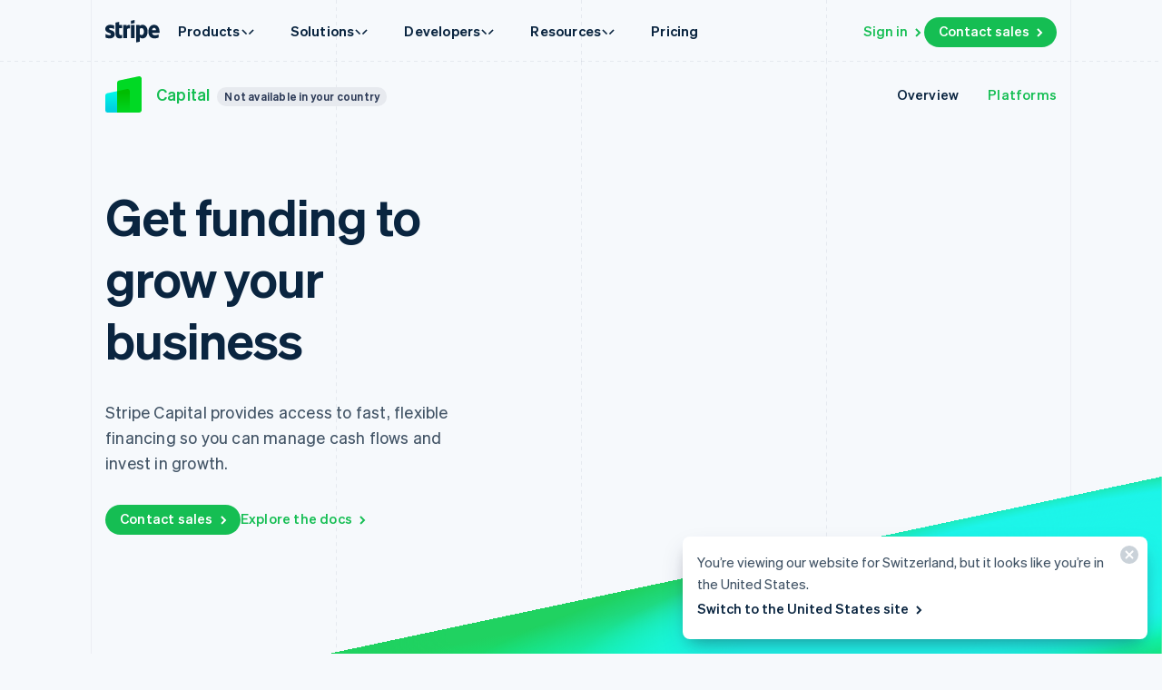

--- FILE ---
content_type: text/css; charset=utf-8
request_url: https://b.stripecdn.com/mkt-statics-srv/assets/v1-DocumentWithCheckmarkIcon-583acef6061c772f2dad.css
body_size: -441
content:
.DocumentWithCheckmarkIcon__check{transform-origin:42px 38px}

--- FILE ---
content_type: text/css; charset=utf-8
request_url: https://b.stripecdn.com/mkt-statics-srv/assets/v1-HowItWorksDiagram-8f469825f9016960c409.css
body_size: -21
content:
.CapitalHowItWorksDiagram{--cardBackground:3px 3px/8px 8px #fff radial-gradient(rgba(203,214,224,0.35) 18.75%,transparent 0);display:grid;gap:8px 0;padding-bottom:24px}@media (min-width:900px){.CapitalHowItWorksDiagram{grid:auto/256px auto;gap:28px 44px;padding:40px}}@media (min-width:1050px){.CapitalHowItWorksDiagram{gap:28px 88px}}@media (max-width:899px){.CapitalHowItWorksDiagram__optionTrack{scrollbar-width:none;overflow-x:scroll;overscroll-behavior-x:contain;-webkit-overflow-scrolling:touch;scroll-snap-type:x mandatory;-webkit-mask-image:linear-gradient(90deg,transparent,#000 20px,#000 calc(100% - 20px),transparent);mask-image:linear-gradient(90deg,transparent,#000 20px,#000 calc(100% - 20px),transparent)}.CapitalHowItWorksDiagram__optionTrack::-webkit-scrollbar{display:none}}.CapitalHowItWorksDiagram__optionList{display:grid;gap:24px 0}@media (max-width:899px){.CapitalHowItWorksDiagram__optionList{grid:auto/repeat(3,1fr)}}.CapitalHowItWorksDiagram__disclaimer{font:var(--fontWeightNormal) 13px/24px var(--fontFamily);letter-spacing:.17px;color:var(--disclaimerTextColor)}@media (max-width:899px){.CapitalHowItWorksDiagram__disclaimer{grid-area:3/1;text-align:center}}@media (min-width:900px){.CapitalHowItWorksDiagram__disclaimer{grid-area:2/1;padding-left:var(--columnPaddingNormal)}}@media (min-width:900px){.CapitalHowItWorksDiagram__graph{grid-row-end:span 2}}

--- FILE ---
content_type: text/css; charset=utf-8
request_url: https://b.stripecdn.com/mkt-statics-srv/assets/v1-LoanOption-36141256791b7dfe9b5d.css
body_size: -26
content:
.CapitalLoanOption{position:relative;cursor:pointer}@media (max-width:899px){.CapitalLoanOption{padding:24px 8px;scroll-snap-align:center}.CapitalLoanOption:first-of-type{padding-left:20px}.CapitalLoanOption:last-of-type{padding-right:20px}}.CapitalLoanOption__radioInput{position:absolute;top:0;left:0;opacity:0}.CapitalLoanOption__card{position:relative;display:grid;gap:6px 0;padding:var(--columnPaddingNormal);border-radius:var(--cardBorderRadius);background:var(--cardBackground);text-align:left}.CapitalLoanOption__shadow{position:absolute;top:0;left:0;width:100%;height:100%;border-radius:inherit;pointer-events:none}.CapitalLoanOption__shadow:after,.CapitalLoanOption__shadow:before{display:block;position:absolute;top:0;left:0;width:100%;height:100%;transition:opacity .35s;border-radius:inherit;content:""}.CapitalLoanOption__shadow:before{box-shadow:var(--cardShadowXSmall)}.CapitalLoanOption__shadow:after{box-shadow:var(--cardShadowSmall);opacity:0}.CapitalLoanOption__radioInput:checked+.CapitalLoanOption__card .CapitalLoanOption__shadow:before{opacity:0}.CapitalLoanOption__radioInput:checked+.CapitalLoanOption__card .CapitalLoanOption__shadow:after{opacity:1}.CapitalLoanOption__border{position:absolute;top:0;left:0;width:100%;height:100%;transition:opacity .35s;border-radius:inherit;border:2px solid var(--accentColor);pointer-events:none}.CapitalLoanOption__radioInput:not(:checked)+.CapitalLoanOption__card .CapitalLoanOption__border{opacity:0}.CapitalLoanOption__title{font:var(--fontWeightSemibold) 15px/24px var(--fontFamily);letter-spacing:.2px;color:var(--titleColor)}.CapitalLoanOption__body{font:var(--fontWeightNormal) 15px/24px var(--fontFamily);letter-spacing:.2px;color:var(--textColor);white-space:nowrap}

--- FILE ---
content_type: text/css; charset=utf-8
request_url: https://b.stripecdn.com/mkt-statics-srv/assets/v1-HowItWorksGraph-ad8c659e03446a1af11f.css
body_size: 59
content:
.CapitalHowItWorksGraph{display:grid;grid:min-content auto/auto;gap:32px 0;text-align:center}@media (min-width:900px){.CapitalHowItWorksGraph{gap:16px 0}}.CapitalHowItWorksGraph__title{font:var(--fontWeightSemibold) 15px/24px var(--fontFamily);letter-spacing:.2px;text-transform:uppercase;color:var(--titleColor)}.CapitalHowItWorksGraph__legend{display:flex;justify-content:center;align-items:center;margin:0;padding:0;list-style:none}.CapitalHowItWorksGraph__legendItem{display:flex;justify-content:space-between;align-items:center;font:var(--fontWeightNormal) 15px/24px var(--fontFamily);letter-spacing:.2px}.CapitalHowItWorksGraph__legendItem:before{display:inline-block;width:13px;height:13px;margin-right:6px;border-radius:50%;background-image:linear-gradient(135deg,var(--knockoutColor) 25%,var(--accentColor) 0,var(--accentColor) 50%,var(--knockoutColor) 0,var(--knockoutColor) 75%,var(--accentColor) 0,var(--accentColor));background-size:5px 5px;border:1px solid var(--accentColor);content:""}@media (max-width:899px){.CapitalHowItWorksGraph__track{scrollbar-width:none;overflow-x:scroll;overscroll-behavior-x:contain;-webkit-overflow-scrolling:touch;scroll-snap-type:x mandatory;-webkit-mask-image:linear-gradient(90deg,transparent,#000 20px,#000 calc(100% - 20px),transparent);mask-image:linear-gradient(90deg,transparent,#000 20px,#000 calc(100% - 20px),transparent)}.CapitalHowItWorksGraph__track::-webkit-scrollbar{display:none}}.CapitalHowItWorksGraph__trackContent{display:grid;grid:auto/repeat(7,1fr);min-height:366px}

--- FILE ---
content_type: text/css; charset=utf-8
request_url: https://b.stripecdn.com/mkt-statics-srv/assets/v1-HowItWorksGraphItem-86c2cb36fe600197f341.css
body_size: 260
content:
.CapitalHowItWorksGraphItem{--transition:400ms cubic-bezier(0.65,0.05,0.36,1);display:flex;flex-direction:column}@media (max-width:899px){.CapitalHowItWorksGraphItem{scroll-snap-align:center}.CapitalHowItWorksGraphItem:first-of-type{--scrollPaddingLeft:44px}.CapitalHowItWorksGraphItem:last-of-type{--scrollPaddingRight:44px}}.CapitalHowItWorksGraphItem__barContainer{--barWidth:16px;flex:1 1 auto;display:flex;justify-content:center;align-items:flex-end;position:relative;margin:0 var(--scrollPaddingRight,0) 0 var(--scrollPaddingLeft,0)}@media (max-width:899px){.CapitalHowItWorksGraphItem__barContainer{min-width:93px}}.CapitalHowItWorksGraphItem__bar{position:absolute;bottom:0;left:calc(50% - var(--barWidth)/2);width:var(--barWidth);height:calc(var(--amount)/var(--maxAmount)*100%)}.CapitalHowItWorksGraphItem__barSegmentList{position:absolute;top:0;left:0;width:100%;height:100%;border-radius:4px 4px 0 0;background-color:var(--knockoutColor);border:1px solid var(--accentColor);overflow:hidden}.CapitalHowItWorksGraphItem__barSegment{position:absolute;top:0;left:0;width:100%;height:100%;transition:var(--transition);transition-property:transform}.CapitalHowItWorksGraphItem__barSegment--highlighted{background-image:linear-gradient(135deg,var(--knockoutColor) 25%,var(--accentColor) 0,var(--accentColor) 50%,var(--knockoutColor) 0,var(--knockoutColor) 75%,var(--accentColor) 0,var(--accentColor));background-position:1px 1px;background-size:5px 5px;transform:translateY(calc(1px - 100% + var(--percent)*100%))}.CapitalHowItWorksGraphItem__barSegment--full{background:var(--accentColor);transform:translateY(calc(var(--percent)*100%))}.CapitalHowItWorksGraphItem__barLabel{position:absolute;top:0;right:calc(50% + var(--barWidth) + 4px);height:100%;font:var(--fontWeightNormal) 15px/24px var(--fontFamily);letter-spacing:.2px;text-align:right;transform:translateY(calc(var(--percent)/2*100%));transition:var(--transition);transition-property:transform}.CapitalHowItWorksGraphItem__barLabelText{display:block;transform:translateY(calc(1px - 50% - 100%*var(--index)));transition:var(--transition);transition-property:transform,opacity;opacity:0}.CapitalHowItWorksGraphItem__emptyLabel{margin-bottom:8px;font:var(--fontWeightNormal) 15px/24px var(--fontFamily);letter-spacing:.2px}.CapitalHowItWorksGraphItem__header{flex:0 0 auto;border-top:1px solid #c2ccd9;text-align:center;padding:12px var(--scrollPaddingRight,0) 0 var(--scrollPaddingLeft,0)}@media (max-width:899px){.CapitalHowItWorksGraphItem__header{padding-bottom:12px}}.CapitalHowItWorksGraphItem__title{font:var(--fontWeightSemibold) 15px/24px var(--fontFamily);letter-spacing:.2px;color:var(--titleColor)}.CapitalHowItWorksGraphItem__subtitle{font:var(--fontWeightNormal) 15px/24px var(--fontFamily);letter-spacing:.2px;color:var(--textColor);white-space:nowrap}

--- FILE ---
content_type: text/css; charset=utf-8
request_url: https://b.stripecdn.com/mkt-statics-srv/assets/v1-LegalFooterSection-a9636c77237453d04298.css
body_size: -358
content:
.LegalFooterSection.Section{--sectionPaddingTop:0}.LegalFooterSection__body,.LegalFooterSection__content{display:flex;flex-direction:column;gap:12px;padding:0 var(--columnPaddingNormal);font:var(--fontWeightNormal) 13px/16px var(--fontFamily);color:var(--disclaimerTextColor)}

--- FILE ---
content_type: text/css; charset=utf-8
request_url: https://b.stripecdn.com/mkt-statics-srv/assets/v1-SiteFooterSection-801324a67f6b0168e107.css
body_size: 73
content:
.SiteFooterSection{color:var(--footerColor);z-index:2}.HubPage .SiteFooterSection{--columnPaddingNormal:0px}.SiteFooterSection__layout{display:grid;grid:auto/repeat(2,1fr);row-gap:20px}@media (min-width:600px){.SiteFooterSection__layout{grid-template-columns:repeat(4,1fr)}}.HubPage .SiteFooterSection__layout{-moz-column-gap:var(--gridColumnGap);column-gap:var(--gridColumnGap)}.SiteFooterSection__logo{width:46px;height:26px;margin:0 var(--columnPaddingNormal) 6px;padding-left:2px}@media (pointer:fine){.SiteFooterSection__logo{transition:var(--hoverTransition);transition-property:color,opacity}.SiteFooterSection__logo:hover{color:var(--navHoverColor);opacity:var(--navHoverOpacity)}}.SiteFooterSection__copyright{color:#364657}.SiteFooterSection__column{display:grid;row-gap:20px}@media (min-width:600px){.SiteFooterSection__column{grid:min-content/auto;grid-auto-rows:min-content}}.SiteFooterSection__localeControls{padding:0 var(--columnPaddingNormal)}@media (max-width:599px){.SiteFooterSection__column--locale{grid-template-rows:auto;grid-area:auto/span 2;row-gap:8px}}@media (min-width:600px){.SiteFooterSection__column--locale{grid-template-rows:auto min-content}}@media (max-width:599px){.SiteFooterSection__column--isMobileFooterLayout{grid:inherit;grid-area:auto/span 2}.HubPage .SiteFooterSection__column--isMobileFooterLayout{-moz-column-gap:var(--gridColumnGap);column-gap:var(--gridColumnGap)}}.SiteFooterSection .List{--linkWeight:var(--fontWeightNormal)}.SiteFooterSection{--sectionBackgroundOverflow:hidden}.SignInList.List{--linkWeight:var(--fontWeightSemibold);display:none}@media (min-width:600px){.SignInList.List{display:block}}

--- FILE ---
content_type: text/javascript; charset=utf-8
request_url: https://b.stripecdn.com/mkt-statics-srv/assets/v1-MobileStickyNav-IVOGPC4E.js
body_size: 280
content:
import{b as r}from"./v1-chunk-QJVFKUYB.js";import"./v1-chunk-WZDFEUPW.js";import{b as s,d as o}from"./v1-chunk-JXEGIJ47.js";import"./v1-chunk-2TMPUOVY.js";import"./v1-chunk-HMRIQCRQ.js";import"./v1-chunk-QAMXPDSP.js";import{b as a,c as n}from"./v1-chunk-KRFHEYKE.js";import{j as e}from"./v1-chunk-KWARAS4N.js";o();var l=new s,i=class extends a{constructor(){super(...arguments);this.raf=0;this.navHeight=0;this.iosPadding=0;this.mq=window.matchMedia("(min-width: 900px)");this.scroll={currentY:0,lastY:0};this.isIos=!1;this.isVisible=!1;this.manualExposureReported=!1;this.handleMediaQueryChange=t=>{t.matches?(this.removeBottomPadding(),this.raf&&cancelAnimationFrame(this.raf)):(this.addBottomPadding(),this.update())};this.reportManualExposure=()=>e(this,null,function*(){this.manualExposureReported||((yield r.getInstance()).reportManualExposure("wpp_acquisition_mobile_sticky_hamburger"),this.manualExposureReported=!0)});this.update=()=>{this.scroll.currentY=window.scrollY,this.scroll.currentY!==this.scroll.lastY&&(this.scroll.currentY>window.innerHeight&&!this.isVisible?(this.isVisible=!0,this.el.classList.add("MobileStickyNav--isSticky"),this.reportManualExposure()):this.scroll.currentY<=window.innerHeight&&this.isVisible&&(this.isVisible=!1,this.el.classList.remove("MobileStickyNav--isSticky"))),this.scroll.lastY=this.scroll.currentY,this.raf=requestAnimationFrame(this.update)}}connect(){return e(this,null,function*(){if(!this.mq.matches){if(l.get("__Secure-has_logged_in")==="true"){this.el.classList.add("MobileStickyNav--hasLoggedIn");return}this.navHeight=parseInt(getComputedStyle(this.el).getPropertyValue("--mobileStickyNavHeight"),10),this.iosPadding=parseInt(getComputedStyle(this.el).getPropertyValue("--iosPadding"),10),this.isIos=!!navigator.userAgent.match("iPhone|Safari")&&navigator.maxTouchPoints>0,this.isIos&&this.el.classList.add("MobileStickyNav--isIos"),this.addBottomPadding(),this.addEventListeners(),this.update()}})}disconnect(){this.raf&&cancelAnimationFrame(this.raf),this.removeEventListeners()}addEventListeners(){this.mq.addEventListener("change",this.handleMediaQueryChange)}removeEventListeners(){this.mq.removeEventListener("change",this.handleMediaQueryChange)}addBottomPadding(){document.body.style.paddingBottom=`${this.navHeight+(this.isIos?this.iosPadding*2:0)}px`}removeBottomPadding(){document.body.style.paddingBottom=""}};n.register("MobileStickyNav",i);export{i as MobileStickyNav};


--- FILE ---
content_type: text/javascript; charset=utf-8
request_url: https://b.stripecdn.com/mkt-statics-srv/assets/v1-chunk-YDUNUHVR.js
body_size: -9
content:
import{f as z}from"./v1-chunk-KWARAS4N.js";var k=z((C,g)=>{var _=4,d=.001,h=1e-7,B=10,l=11,S=1/(l-1),F=typeof Float32Array=="function";function E(e,r){return 1-3*r+3*e}function s(e,r){return 3*r-6*e}function O(e){return 3*e}function c(e,r,n){return((E(r,n)*e+s(r,n))*e+O(r))*e}function b(e,r,n){return 3*E(r,n)*e*e+2*s(r,n)*e+O(r)}function R(e,r,n,t,a){var i,u,I=0;do u=r+(n-r)/2,i=c(u,t,a)-e,i>0?n=u:r=u;while(Math.abs(i)>h&&++I<B);return u}function M(e,r,n,t){for(var a=0;a<_;++a){var i=b(r,n,t);if(i===0)return r;var u=c(r,n,t)-e;r-=u/i}return r}function V(e){return e}g.exports=function(r,n,t,a){if(!(0<=r&&r<=1&&0<=t&&t<=1))throw new Error("bezier x values must be in [0, 1] range");if(r===n&&t===a)return V;for(var i=F?new Float32Array(l):new Array(l),u=0;u<l;++u)i[u]=c(u*S,r,t);function I(v){for(var o=0,f=1,w=l-1;f!==w&&i[f]<=v;++f)o+=S;--f;var y=(v-i[f])/(i[f+1]-i[f]),p=o+y*S,N=b(p,r,t);return N>=d?M(v,p,r,t):N===0?p:R(v,o,o+S,r,t)}return function(o){return o===0?0:o===1?1:c(I(o),n,a)}}});export{k as a};


--- FILE ---
content_type: text/javascript; charset=utf-8
request_url: https://b.stripecdn.com/mkt-statics-srv/assets/v1-AnimationSequence-C6YCVHKC.js
body_size: 21
content:
import{a as n}from"./v1-chunk-UFC5ZAIF.js";import{a as m}from"./v1-chunk-DSWZA3DI.js";import{a as c}from"./v1-chunk-PCZ6HXRS.js";import"./v1-chunk-J4VQTW5B.js";import{a as l}from"./v1-chunk-HMRIQCRQ.js";import{a}from"./v1-chunk-W54ZCUX6.js";import"./v1-chunk-VCFIWL6P.js";import"./v1-chunk-QAMXPDSP.js";import{b as s,c as o}from"./v1-chunk-KRFHEYKE.js";import{j as r}from"./v1-chunk-KWARAS4N.js";var t=class extends s{constructor(){super(...arguments);this.createAnimation=()=>new m({name:"AnimationSequence:main",el:this.el,steps:this.animationControllers.reduce((e,i)=>(e.push(i.animation,new c({el:this.el,duration:2500})),e),[])});this.handleIntersect=()=>{this.animation.play()};this.handleSeparate=()=>{this.animation.pause()}}connect(){return r(this,null,function*(){a.disableAmbientAnimations()||(this.animation=this.createAnimation(),this.scrollObserver=yield l.create(.01),this.scrollObserver.observe(this.el),this.scrollObserver.onIntersect(this.handleIntersect),this.scrollObserver.onSeparate(this.handleSeparate),this.el.addEventListener("AnimationStep:done",e=>{e.detail.name==="AnimationSequence:main"&&(this.animation=this.createAnimation(),this.animation.restart(),this.animation.play())}))})}disconnect(){this.scrollObserver&&this.scrollObserver.disconnect()}get animationControllers(){return this.childControllers(n)}};t.dependencies=[n];o.register("AnimationSequence",t);


--- FILE ---
content_type: image/svg+xml
request_url: https://images.stripeassets.com/fzn2n1nzq965/6cEfudjswJPYs5cOPomHEw/7d5ca951bcfc2109d1c2e2d5a451e410/capital-uk-modal-en-GB-v3.svg
body_size: 20781
content:
<svg width="372" height="352" viewBox="0 0 372 352" fill="none" xmlns="http://www.w3.org/2000/svg">
<g clip-path="url(#clip0_1_146)">
<path fill-rule="evenodd" clip-rule="evenodd" d="M0 0H372V352H0V0Z" fill="white"/>
<path d="M113.5 100.5H20.5C18.2909 100.5 16.5 102.291 16.5 104.5V130.5C16.5 132.709 18.2909 134.5 20.5 134.5H113.5C115.709 134.5 117.5 132.709 117.5 130.5V104.5C117.5 102.291 115.709 100.5 113.5 100.5Z" stroke="#E6ECF2"/>
<path d="M16 274H356M16 52H356" stroke="#E6ECF2" stroke-linecap="square"/>
<path d="M353 151H19C17.3431 151 16 152.343 16 154C16 155.657 17.3431 157 19 157H353C354.657 157 356 155.657 356 154C356 152.343 354.657 151 353 151Z" fill="#635BFF"/>
<path d="M353 151H300C298.343 151 297 152.343 297 154C297 155.657 298.343 157 300 157H353C354.657 157 356 155.657 356 154C356 152.343 354.657 151 353 151Z" fill="#C0C9D2"/>
<g filter="url(#filter0_dd_1_146)">
<path d="M297 163C301.971 163 306 158.971 306 154C306 149.029 301.971 145 297 145C292.029 145 288 149.029 288 154C288 158.971 292.029 163 297 163Z" fill="black"/>
</g>
<path d="M297 163C301.971 163 306 158.971 306 154C306 149.029 301.971 145 297 145C292.029 145 288 149.029 288 154C288 158.971 292.029 163 297 163Z" fill="white"/>
<path d="M297 150.57V157.43M294 150.57V157.43M300 150.57V157.43" stroke="#C2CCD9" stroke-linecap="square"/>
<path d="M305.598 225.295V224.06H306.547C306.274 223.605 306.053 223.111 306.053 222.526C306.053 220.823 307.34 219.523 309.225 219.523C311.006 219.523 312.241 220.745 312.241 222.5C312.241 222.864 312.189 223.15 312.085 223.514H310.564C310.694 223.215 310.746 222.877 310.746 222.591C310.746 221.642 310.213 220.901 309.225 220.901C308.224 220.901 307.6 221.629 307.6 222.617C307.6 223.176 307.847 223.592 308.12 224.06H310.044V225.295H308.679C308.744 225.542 308.783 225.815 308.783 226.127C308.783 226.413 308.744 226.712 308.666 227.024C309.121 227.388 309.589 227.7 310.187 227.7C310.928 227.7 311.214 227.258 311.266 226.348H312.618C312.618 228.025 311.786 229.143 310.421 229.143C309.42 229.143 308.705 228.675 308.146 228.181C307.769 228.74 307.197 229.143 306.469 229.143C305.52 229.143 304.792 228.519 304.805 227.557C304.818 226.634 305.533 225.958 306.56 225.958C306.898 225.958 307.197 226.036 307.47 226.166C307.457 225.854 307.379 225.568 307.262 225.295H305.598ZM306.053 227.531C306.053 227.791 306.248 227.973 306.508 227.973C306.859 227.973 307.106 227.713 307.262 227.349C307.028 227.167 306.807 227.037 306.586 227.037C306.274 227.037 306.053 227.206 306.053 227.531ZM313.472 227.648L315.812 225.724C317.086 224.684 318.23 223.761 318.23 222.591C318.23 221.629 317.632 220.94 316.644 220.94C315.669 220.94 315.032 221.707 315.032 222.63C315.032 222.929 315.084 223.228 315.188 223.514H313.641C313.511 223.137 313.472 222.89 313.472 222.539C313.472 220.784 314.915 219.523 316.683 219.523C318.633 219.523 319.881 220.732 319.881 222.487C319.881 224.138 318.633 225.269 317.32 226.309L315.76 227.544H319.998V229H313.472V227.648ZM321.061 227.648L323.401 225.724C324.675 224.684 325.819 223.761 325.819 222.591C325.819 221.629 325.221 220.94 324.233 220.94C323.258 220.94 322.621 221.707 322.621 222.63C322.621 222.929 322.673 223.228 322.777 223.514H321.23C321.1 223.137 321.061 222.89 321.061 222.539C321.061 220.784 322.504 219.523 324.272 219.523C326.222 219.523 327.47 220.732 327.47 222.487C327.47 224.138 326.222 225.269 324.909 226.309L323.349 227.544H327.587V229H321.061V227.648ZM328.942 229V227.115H330.827V229.091C330.827 230.183 330.086 230.846 328.942 230.859V229.988C329.527 229.949 329.8 229.676 329.8 229.104V229H328.942ZM331.4 224.333C331.4 221.486 332.752 219.523 335.066 219.523C337.38 219.523 338.732 221.486 338.732 224.333C338.732 227.18 337.38 229.143 335.066 229.143C332.752 229.143 331.4 227.18 331.4 224.333ZM333.064 224.333C333.064 226.296 333.688 227.7 335.066 227.7C336.444 227.7 337.068 226.296 337.068 224.333C337.068 222.37 336.444 220.966 335.066 220.966C333.688 220.966 333.064 222.37 333.064 224.333ZM339.814 224.333C339.814 221.486 341.166 219.523 343.48 219.523C345.794 219.523 347.146 221.486 347.146 224.333C347.146 227.18 345.794 229.143 343.48 229.143C341.166 229.143 339.814 227.18 339.814 224.333ZM341.478 224.333C341.478 226.296 342.102 227.7 343.48 227.7C344.858 227.7 345.482 226.296 345.482 224.333C345.482 222.37 344.858 220.966 343.48 220.966C342.102 220.966 341.478 222.37 341.478 224.333ZM348.228 224.333C348.228 221.486 349.58 219.523 351.894 219.523C354.208 219.523 355.56 221.486 355.56 224.333C355.56 227.18 354.208 229.143 351.894 229.143C349.58 229.143 348.228 227.18 348.228 224.333ZM349.892 224.333C349.892 226.296 350.516 227.7 351.894 227.7C353.272 227.7 353.896 226.296 353.896 224.333C353.896 222.37 353.272 220.966 351.894 220.966C350.516 220.966 349.892 222.37 349.892 224.333Z" fill="#0A2540"/>
<path d="M313.301 249.295V248.06H314.25C313.977 247.605 313.756 247.111 313.756 246.526C313.756 244.823 315.043 243.523 316.928 243.523C318.709 243.523 319.944 244.745 319.944 246.5C319.944 246.864 319.892 247.15 319.788 247.514H318.267C318.397 247.215 318.449 246.877 318.449 246.591C318.449 245.642 317.916 244.901 316.928 244.901C315.927 244.901 315.303 245.629 315.303 246.617C315.303 247.176 315.55 247.592 315.823 248.06H317.747V249.295H316.382C316.447 249.542 316.486 249.815 316.486 250.127C316.486 250.413 316.447 250.712 316.369 251.024C316.824 251.388 317.292 251.7 317.89 251.7C318.631 251.7 318.917 251.258 318.969 250.348H320.321C320.321 252.025 319.489 253.143 318.124 253.143C317.123 253.143 316.408 252.675 315.849 252.181C315.472 252.74 314.9 253.143 314.172 253.143C313.223 253.143 312.495 252.519 312.508 251.557C312.521 250.634 313.236 249.958 314.263 249.958C314.601 249.958 314.9 250.036 315.173 250.166C315.16 249.854 315.082 249.568 314.965 249.295H313.301ZM313.756 251.531C313.756 251.791 313.951 251.973 314.211 251.973C314.562 251.973 314.809 251.713 314.965 251.349C314.731 251.167 314.51 251.037 314.289 251.037C313.977 251.037 313.756 251.206 313.756 251.531ZM321.175 251.648L323.515 249.724C324.789 248.684 325.933 247.761 325.933 246.591C325.933 245.629 325.335 244.94 324.347 244.94C323.372 244.94 322.735 245.707 322.735 246.63C322.735 246.929 322.787 247.228 322.891 247.514H321.344C321.214 247.137 321.175 246.89 321.175 246.539C321.175 244.784 322.618 243.523 324.386 243.523C326.336 243.523 327.584 244.732 327.584 246.487C327.584 248.138 326.336 249.269 325.023 250.309L323.463 251.544H327.701V253H321.175V251.648ZM329.057 253V251.115H330.942V253.091C330.942 254.183 330.201 254.846 329.057 254.859V253.988C329.642 253.949 329.915 253.676 329.915 253.104V253H329.057ZM332.392 251.648L334.732 249.724C336.006 248.684 337.15 247.761 337.15 246.591C337.15 245.629 336.552 244.94 335.564 244.94C334.589 244.94 333.952 245.707 333.952 246.63C333.952 246.929 334.004 247.228 334.108 247.514H332.561C332.431 247.137 332.392 246.89 332.392 246.539C332.392 244.784 333.835 243.523 335.603 243.523C337.553 243.523 338.801 244.732 338.801 246.487C338.801 248.138 337.553 249.269 336.24 250.309L334.68 251.544H338.918V253H332.392V251.648ZM339.814 248.333C339.814 245.486 341.166 243.523 343.48 243.523C345.794 243.523 347.146 245.486 347.146 248.333C347.146 251.18 345.794 253.143 343.48 253.143C341.166 253.143 339.814 251.18 339.814 248.333ZM341.478 248.333C341.478 250.296 342.102 251.7 343.48 251.7C344.858 251.7 345.482 250.296 345.482 248.333C345.482 246.37 344.858 244.966 343.48 244.966C342.102 244.966 341.478 246.37 341.478 248.333ZM348.228 248.333C348.228 245.486 349.58 243.523 351.894 243.523C354.208 243.523 355.56 245.486 355.56 248.333C355.56 251.18 354.208 253.143 351.894 253.143C349.58 253.143 348.228 251.18 348.228 248.333ZM349.892 248.333C349.892 250.296 350.516 251.7 351.894 251.7C353.272 251.7 353.896 250.296 353.896 248.333C353.896 246.37 353.272 244.966 351.894 244.966C350.516 244.966 349.892 246.37 349.892 248.333Z" fill="#0A2540"/>
<path d="M307.273 301.295V300.06H308.222C307.949 299.605 307.728 299.111 307.728 298.526C307.728 296.823 309.015 295.523 310.9 295.523C312.681 295.523 313.916 296.745 313.916 298.5C313.916 298.864 313.864 299.15 313.76 299.514H312.239C312.369 299.215 312.421 298.877 312.421 298.591C312.421 297.642 311.888 296.901 310.9 296.901C309.899 296.901 309.275 297.629 309.275 298.617C309.275 299.176 309.522 299.592 309.795 300.06H311.719V301.295H310.354C310.419 301.542 310.458 301.815 310.458 302.127C310.458 302.413 310.419 302.712 310.341 303.024C310.796 303.388 311.264 303.7 311.862 303.7C312.603 303.7 312.889 303.258 312.941 302.348H314.293C314.293 304.025 313.461 305.143 312.096 305.143C311.095 305.143 310.38 304.675 309.821 304.181C309.444 304.74 308.872 305.143 308.144 305.143C307.195 305.143 306.467 304.519 306.48 303.557C306.493 302.634 307.208 301.958 308.235 301.958C308.573 301.958 308.872 302.036 309.145 302.166C309.132 301.854 309.054 301.568 308.937 301.295H307.273ZM307.728 303.531C307.728 303.791 307.923 303.973 308.183 303.973C308.534 303.973 308.781 303.713 308.937 303.349C308.703 303.167 308.482 303.037 308.261 303.037C307.949 303.037 307.728 303.206 307.728 303.531ZM315.148 303.648L317.488 301.724C318.762 300.684 319.906 299.761 319.906 298.591C319.906 297.629 319.308 296.94 318.32 296.94C317.345 296.94 316.708 297.707 316.708 298.63C316.708 298.929 316.76 299.228 316.864 299.514H315.317C315.187 299.137 315.148 298.89 315.148 298.539C315.148 296.784 316.591 295.523 318.359 295.523C320.309 295.523 321.557 296.732 321.557 298.487C321.557 300.138 320.309 301.269 318.996 302.309L317.436 303.544H321.674V305H315.148V303.648ZM327.984 305H326.463V302.725H322.056V301.425L325.904 295.666H328.01V301.347H329.726V302.725H327.984V305ZM323.72 301.347H326.437V297.265L323.72 301.347ZM330.453 305V303.115H332.338V305.091C332.338 306.183 331.597 306.846 330.453 306.859V305.988C331.038 305.949 331.311 305.676 331.311 305.104V305H330.453ZM337.479 297.096H333.852V298.578H332.409V295.666H339.234V297.109C336.985 299.553 336.4 301.789 336.4 305H334.71C334.71 301.49 335.672 299.085 337.479 297.096ZM339.814 300.333C339.814 297.486 341.166 295.523 343.48 295.523C345.794 295.523 347.146 297.486 347.146 300.333C347.146 303.18 345.794 305.143 343.48 305.143C341.166 305.143 339.814 303.18 339.814 300.333ZM341.478 300.333C341.478 302.296 342.102 303.7 343.48 303.7C344.858 303.7 345.482 302.296 345.482 300.333C345.482 298.37 344.858 296.966 343.48 296.966C342.102 296.966 341.478 298.37 341.478 300.333ZM348.228 300.333C348.228 297.486 349.58 295.523 351.894 295.523C354.208 295.523 355.56 297.486 355.56 300.333C355.56 303.18 354.208 305.143 351.894 305.143C349.58 305.143 348.228 303.18 348.228 300.333ZM349.892 300.333C349.892 302.296 350.516 303.7 351.894 303.7C353.272 303.7 353.896 302.296 353.896 300.333C353.896 298.37 353.272 296.966 351.894 296.966C350.516 296.966 349.892 298.37 349.892 300.333Z" fill="#0A2540"/>
<path d="M241.308 319.601H242.569V329H240.905V322.526H238.656V321.291L239.566 321.213C240.736 321.109 241.217 320.706 241.308 319.601ZM244.167 324.333C244.167 321.486 245.519 319.523 247.833 319.523C250.147 319.523 251.499 321.486 251.499 324.333C251.499 327.18 250.147 329.143 247.833 329.143C245.519 329.143 244.167 327.18 244.167 324.333ZM245.831 324.333C245.831 326.296 246.455 327.7 247.833 327.7C249.211 327.7 249.835 326.296 249.835 324.333C249.835 322.37 249.211 320.966 247.833 320.966C246.455 320.966 245.831 322.37 245.831 324.333ZM252.399 321.967C252.399 320.524 253.114 319.523 254.401 319.523C255.688 319.523 256.403 320.524 256.403 321.967C256.403 323.41 255.688 324.411 254.401 324.411C253.114 324.411 252.399 323.41 252.399 321.967ZM261.005 319.666L254.778 329H253.27L259.497 319.666H261.005ZM253.673 321.967C253.673 322.825 253.933 323.371 254.401 323.371C254.869 323.371 255.129 322.825 255.129 321.967C255.129 321.109 254.869 320.563 254.401 320.563C253.933 320.563 253.673 321.109 253.673 321.967ZM261.876 326.699C261.876 328.142 261.161 329.143 259.874 329.143C258.587 329.143 257.872 328.142 257.872 326.699C257.872 325.256 258.587 324.255 259.874 324.255C261.161 324.255 261.876 325.256 261.876 326.699ZM259.146 326.699C259.146 327.557 259.406 328.103 259.874 328.103C260.342 328.103 260.602 327.557 260.602 326.699C260.602 325.841 260.342 325.295 259.874 325.295C259.406 325.295 259.146 325.841 259.146 326.699ZM269.551 329.143C268.667 329.143 268.017 328.792 267.588 328.285V331.34H266.028V322.175H267.588V322.903C268.017 322.396 268.667 322.045 269.551 322.045C271.462 322.045 272.554 323.657 272.554 325.594C272.554 327.531 271.462 329.143 269.551 329.143ZM267.549 325.399V325.802C267.549 327.063 268.277 327.778 269.239 327.778C270.37 327.778 270.981 326.894 270.981 325.594C270.981 324.294 270.37 323.41 269.239 323.41C268.277 323.41 267.549 324.112 267.549 325.399ZM276.845 329.143C274.895 329.143 273.53 327.7 273.53 325.594C273.53 323.592 274.882 322.045 276.78 322.045C278.756 322.045 279.809 323.54 279.809 325.412V325.932H275.025C275.142 327.102 275.844 327.817 276.845 327.817C277.612 327.817 278.223 327.427 278.431 326.725L279.77 327.232C279.289 328.428 278.21 329.143 276.845 329.143ZM276.767 323.358C275.961 323.358 275.337 323.839 275.103 324.762H278.236C278.223 324.008 277.755 323.358 276.767 323.358ZM285.054 322.162V323.722C284.859 323.696 284.703 323.683 284.482 323.683C283.494 323.683 282.74 324.32 282.74 325.412V329H281.18V322.175H282.74V323.189C283.039 322.552 283.741 322.136 284.612 322.136C284.794 322.136 284.937 322.149 285.054 322.162ZM289.353 327.284V323.501H288.404V322.175H289.353V320.173H290.887V322.175H292.317V323.501H290.887V327.037C290.887 327.648 291.238 327.713 291.797 327.713C292.057 327.713 292.2 327.7 292.434 327.674V328.987C292.148 329.039 291.758 329.078 291.355 329.078C290.055 329.078 289.353 328.675 289.353 327.284ZM297.676 322.162V323.722C297.481 323.696 297.325 323.683 297.104 323.683C296.116 323.683 295.362 324.32 295.362 325.412V329H293.802V322.175H295.362V323.189C295.661 322.552 296.363 322.136 297.234 322.136C297.416 322.136 297.559 322.149 297.676 322.162ZM304.015 327.362C304.015 327.921 304.041 328.506 304.119 329H302.598C302.572 328.831 302.559 328.649 302.559 328.454C302.117 328.883 301.441 329.117 300.622 329.117C299.322 329.117 298.321 328.324 298.321 327.102C298.321 325.802 299.296 325.23 300.609 324.957L302.494 324.567V324.229C302.494 323.618 302.065 323.397 301.363 323.397C300.544 323.397 300.193 323.722 300.154 324.32H298.633C298.685 322.747 299.881 322.045 301.454 322.045C303.053 322.045 304.015 322.747 304.015 323.982V327.362ZM302.494 326.595V325.763L301.025 326.075C300.362 326.218 299.868 326.426 299.868 327.037C299.868 327.57 300.258 327.869 300.856 327.869C301.688 327.869 302.494 327.427 302.494 326.595ZM305.806 329V322.175H307.366V322.903C307.756 322.448 308.367 322.045 309.251 322.045C310.681 322.045 311.539 323.033 311.539 324.502V329H309.979V324.957C309.979 324.112 309.641 323.501 308.783 323.501C308.081 323.501 307.366 324.021 307.366 324.996V329H305.806ZM312.616 327.7L313.786 326.764C314.189 327.427 314.969 327.869 315.762 327.869C316.425 327.869 317.036 327.635 317.036 327.024C317.036 326.439 316.464 326.374 315.385 326.153C314.306 325.932 313.071 325.659 313.071 324.203C313.071 322.955 314.163 322.045 315.736 322.045C316.932 322.045 317.998 322.578 318.492 323.332L317.439 324.281C317.049 323.67 316.399 323.319 315.645 323.319C315.008 323.319 314.592 323.605 314.592 324.06C314.592 324.554 315.086 324.645 315.944 324.827C317.101 325.074 318.557 325.321 318.557 326.881C318.557 328.259 317.296 329.143 315.749 329.143C314.488 329.143 313.227 328.636 312.616 327.7ZM325.207 327.362C325.207 327.921 325.233 328.506 325.311 329H323.79C323.764 328.831 323.751 328.649 323.751 328.454C323.309 328.883 322.633 329.117 321.814 329.117C320.514 329.117 319.513 328.324 319.513 327.102C319.513 325.802 320.488 325.23 321.801 324.957L323.686 324.567V324.229C323.686 323.618 323.257 323.397 322.555 323.397C321.736 323.397 321.385 323.722 321.346 324.32H319.825C319.877 322.747 321.073 322.045 322.646 322.045C324.245 322.045 325.207 322.747 325.207 323.982V327.362ZM323.686 326.595V325.763L322.217 326.075C321.554 326.218 321.06 326.426 321.06 327.037C321.06 327.57 321.45 327.869 322.048 327.869C322.88 327.869 323.686 327.427 323.686 326.595ZM328.129 325.594C328.129 326.985 328.857 327.791 329.923 327.791C330.755 327.791 331.262 327.245 331.457 326.491L332.796 327.167C332.445 328.272 331.405 329.143 329.923 329.143C327.973 329.143 326.569 327.7 326.569 325.594C326.569 323.488 327.973 322.045 329.923 322.045C331.392 322.045 332.406 322.877 332.77 323.969L331.457 324.684C331.262 323.943 330.755 323.384 329.923 323.384C328.857 323.384 328.129 324.203 328.129 325.594ZM334.082 327.284V323.501H333.133V322.175H334.082V320.173H335.616V322.175H337.046V323.501H335.616V327.037C335.616 327.648 335.967 327.713 336.526 327.713C336.786 327.713 336.929 327.7 337.163 327.674V328.987C336.877 329.039 336.487 329.078 336.084 329.078C334.784 329.078 334.082 328.675 334.082 327.284ZM338.505 321.265V319.666H340.117V321.265H338.505ZM340.091 322.175V329H338.531V322.175H340.091ZM348.08 325.594C348.08 327.713 346.715 329.143 344.791 329.143C342.867 329.143 341.502 327.713 341.502 325.594C341.502 323.475 342.867 322.045 344.791 322.045C346.715 322.045 348.08 323.475 348.08 325.594ZM343.075 325.594C343.075 326.985 343.738 327.83 344.791 327.83C345.844 327.83 346.507 326.985 346.507 325.594C346.507 324.203 345.844 323.358 344.791 323.358C343.738 323.358 343.075 324.203 343.075 325.594ZM349.494 329V322.175H351.054V322.903C351.444 322.448 352.055 322.045 352.939 322.045C354.369 322.045 355.227 323.033 355.227 324.502V329H353.667V324.957C353.667 324.112 353.329 323.501 352.471 323.501C351.769 323.501 351.054 324.021 351.054 324.996V329H349.494Z" fill="#0A2540"/>
</g>
<path d="M18.385 28.615C18.385 30.94 19.645 32.47 21.415 32.47C22.675 32.47 23.59 31.705 23.92 30.445L25.72 31.06C25.09 32.965 23.59 34.165 21.415 34.165C18.55 34.165 16.465 31.885 16.465 28.615C16.465 25.345 18.55 23.065 21.415 23.065C23.59 23.065 25.09 24.265 25.72 26.17L23.92 26.785C23.59 25.525 22.675 24.76 21.415 24.76C19.645 24.76 18.385 26.29 18.385 28.615ZM27.1499 34V23.23H28.9499V26.965C29.3999 26.44 30.1049 25.975 31.1249 25.975C32.7749 25.975 33.7649 27.115 33.7649 28.81V34H31.9649V29.335C31.9649 28.36 31.5749 27.655 30.5849 27.655C29.7749 27.655 28.9499 28.255 28.9499 29.38V34H27.1499ZM42.897 30.07C42.897 32.515 41.322 34.165 39.102 34.165C36.882 34.165 35.307 32.515 35.307 30.07C35.307 27.625 36.882 25.975 39.102 25.975C41.322 25.975 42.897 27.625 42.897 30.07ZM37.122 30.07C37.122 31.675 37.887 32.65 39.102 32.65C40.317 32.65 41.082 31.675 41.082 30.07C41.082 28.465 40.317 27.49 39.102 27.49C37.887 27.49 37.122 28.465 37.122 30.07ZM51.5931 30.07C51.5931 32.515 50.0181 34.165 47.7981 34.165C45.5781 34.165 44.0031 32.515 44.0031 30.07C44.0031 27.625 45.5781 25.975 47.7981 25.975C50.0181 25.975 51.5931 27.625 51.5931 30.07ZM45.8181 30.07C45.8181 31.675 46.5831 32.65 47.7981 32.65C49.0131 32.65 49.7781 31.675 49.7781 30.07C49.7781 28.465 49.0131 27.49 47.7981 27.49C46.5831 27.49 45.8181 28.465 45.8181 30.07ZM52.3692 32.5L53.7192 31.42C54.1842 32.185 55.0842 32.695 55.9992 32.695C56.7642 32.695 57.4692 32.425 57.4692 31.72C57.4692 31.045 56.8092 30.97 55.5642 30.715C54.3192 30.46 52.8942 30.145 52.8942 28.465C52.8942 27.025 54.1542 25.975 55.9692 25.975C57.3492 25.975 58.5792 26.59 59.1492 27.46L57.9342 28.555C57.4842 27.85 56.7342 27.445 55.8642 27.445C55.1292 27.445 54.6492 27.775 54.6492 28.3C54.6492 28.87 55.2192 28.975 56.2092 29.185C57.5442 29.47 59.2242 29.755 59.2242 31.555C59.2242 33.145 57.7692 34.165 55.9842 34.165C54.5292 34.165 53.0742 33.58 52.3692 32.5ZM64.1363 34.165C61.8863 34.165 60.3113 32.5 60.3113 30.07C60.3113 27.76 61.8713 25.975 64.0613 25.975C66.3413 25.975 67.5563 27.7 67.5563 29.86V30.46H62.0363C62.1713 31.81 62.9813 32.635 64.1363 32.635C65.0213 32.635 65.7263 32.185 65.9663 31.375L67.5113 31.96C66.9563 33.34 65.7113 34.165 64.1363 34.165ZM64.0463 27.49C63.1163 27.49 62.3963 28.045 62.1263 29.11H65.7413C65.7263 28.24 65.1863 27.49 64.0463 27.49ZM73.7027 30.07C73.7027 31.675 74.5427 32.605 75.7727 32.605C76.7327 32.605 77.3177 31.975 77.5427 31.105L79.0877 31.885C78.6827 33.16 77.4827 34.165 75.7727 34.165C73.5227 34.165 71.9027 32.5 71.9027 30.07C71.9027 27.64 73.5227 25.975 75.7727 25.975C77.4677 25.975 78.6377 26.935 79.0577 28.195L77.5427 29.02C77.3177 28.165 76.7327 27.52 75.7727 27.52C74.5427 27.52 73.7027 28.465 73.7027 30.07ZM86.9311 26.125V34H85.1311V33.16C84.6811 33.685 84.0061 34.165 82.9861 34.165C81.3361 34.165 80.3161 33.04 80.3161 31.345V26.125H82.1161V30.955C82.1161 31.915 82.5361 32.53 83.5111 32.53C84.3211 32.53 85.1311 31.93 85.1311 30.805V26.125H86.9311ZM88.2032 32.5L89.5532 31.42C90.0182 32.185 90.9182 32.695 91.8332 32.695C92.5982 32.695 93.3032 32.425 93.3032 31.72C93.3032 31.045 92.6432 30.97 91.3982 30.715C90.1532 30.46 88.7282 30.145 88.7282 28.465C88.7282 27.025 89.9882 25.975 91.8032 25.975C93.1832 25.975 94.4132 26.59 94.9832 27.46L93.7682 28.555C93.3182 27.85 92.5682 27.445 91.6982 27.445C90.9632 27.445 90.4832 27.775 90.4832 28.3C90.4832 28.87 91.0532 28.975 92.0432 29.185C93.3782 29.47 95.0582 29.755 95.0582 31.555C95.0582 33.145 93.6032 34.165 91.8182 34.165C90.3632 34.165 88.9082 33.58 88.2032 32.5ZM96.8053 32.02V27.655H95.7103V26.125H96.8053V23.815H98.5753V26.125H100.225V27.655H98.5753V31.735C98.5753 32.44 98.9803 32.515 99.6253 32.515C99.9253 32.515 100.09 32.5 100.36 32.47V33.985C100.03 34.045 99.5803 34.09 99.1153 34.09C97.6153 34.09 96.8053 33.625 96.8053 32.02ZM108.93 30.07C108.93 32.515 107.355 34.165 105.135 34.165C102.915 34.165 101.34 32.515 101.34 30.07C101.34 27.625 102.915 25.975 105.135 25.975C107.355 25.975 108.93 27.625 108.93 30.07ZM103.155 30.07C103.155 31.675 103.92 32.65 105.135 32.65C106.35 32.65 107.115 31.675 107.115 30.07C107.115 28.465 106.35 27.49 105.135 27.49C103.92 27.49 103.155 28.465 103.155 30.07ZM112.332 29.38V34H110.532V26.125H112.332V26.965C112.767 26.44 113.442 25.975 114.492 25.975C115.437 25.975 116.142 26.395 116.577 27.07C117.057 26.56 117.807 25.975 119.022 25.975C120.642 25.975 121.692 27.115 121.692 28.81V34H119.892V29.335C119.892 28.36 119.532 27.655 118.572 27.655C117.807 27.655 117.012 28.255 117.012 29.38V34H115.212V29.335C115.212 28.36 114.852 27.655 113.892 27.655C113.127 27.655 112.332 28.255 112.332 29.38ZM130.661 23.08V24.655C130.451 24.64 130.346 24.64 130.121 24.64C129.416 24.64 129.026 24.85 129.026 25.75V26.125H130.631V27.655H129.026V34H127.226V27.655H126.131V26.125H127.226V25.615C127.226 23.98 128.141 23.065 129.911 23.065C130.196 23.065 130.331 23.065 130.661 23.08ZM131.829 25.075V23.23H133.689V25.075H131.829ZM133.659 26.125V34H131.859V26.125H133.659ZM135.75 34V26.125H137.55V26.965C138 26.44 138.705 25.975 139.725 25.975C141.375 25.975 142.365 27.115 142.365 28.81V34H140.565V29.335C140.565 28.36 140.175 27.655 139.185 27.655C138.375 27.655 137.55 28.255 137.55 29.38V34H135.75ZM150.463 32.11C150.463 32.755 150.493 33.43 150.583 34H148.828C148.798 33.805 148.783 33.595 148.783 33.37C148.273 33.865 147.493 34.135 146.548 34.135C145.048 34.135 143.893 33.22 143.893 31.81C143.893 30.31 145.018 29.65 146.533 29.335L148.708 28.885V28.495C148.708 27.79 148.213 27.535 147.403 27.535C146.458 27.535 146.053 27.91 146.008 28.6H144.253C144.313 26.785 145.693 25.975 147.508 25.975C149.353 25.975 150.463 26.785 150.463 28.21V32.11ZM148.708 31.225V30.265L147.013 30.625C146.248 30.79 145.678 31.03 145.678 31.735C145.678 32.35 146.128 32.695 146.818 32.695C147.778 32.695 148.708 32.185 148.708 31.225ZM152.498 34V26.125H154.298V26.965C154.748 26.44 155.453 25.975 156.473 25.975C158.123 25.975 159.113 27.115 159.113 28.81V34H157.313V29.335C157.313 28.36 156.923 27.655 155.933 27.655C155.123 27.655 154.298 28.255 154.298 29.38V34H152.498ZM162.455 30.07C162.455 31.675 163.295 32.605 164.525 32.605C165.485 32.605 166.07 31.975 166.295 31.105L167.84 31.885C167.435 33.16 166.235 34.165 164.525 34.165C162.275 34.165 160.655 32.5 160.655 30.07C160.655 27.64 162.275 25.975 164.525 25.975C166.22 25.975 167.39 26.935 167.81 28.195L166.295 29.02C166.07 28.165 165.485 27.52 164.525 27.52C163.295 27.52 162.455 28.465 162.455 30.07ZM169.099 25.075V23.23H170.959V25.075H169.099ZM170.929 26.125V34H169.129V26.125H170.929ZM173.02 34V26.125H174.82V26.965C175.27 26.44 175.975 25.975 176.995 25.975C178.645 25.975 179.635 27.115 179.635 28.81V34H177.835V29.335C177.835 28.36 177.445 27.655 176.455 27.655C175.645 27.655 174.82 28.255 174.82 29.38V34H173.02ZM188.677 33.205C188.677 35.53 187.087 36.865 184.837 36.865C183.022 36.865 181.747 36.1 181.252 34.57L182.932 33.97C183.172 34.855 183.847 35.41 184.837 35.41C186.052 35.41 186.877 34.81 186.877 33.37V32.815C186.457 33.37 185.662 33.805 184.657 33.805C182.497 33.805 181.207 32.05 181.207 29.89C181.207 27.73 182.497 25.975 184.657 25.975C185.647 25.975 186.457 26.41 186.877 26.965V26.125H188.677V33.205ZM186.907 29.815C186.907 28.375 186.127 27.55 185.002 27.55C183.757 27.55 183.022 28.42 183.022 29.89C183.022 31.345 183.757 32.23 185.002 32.23C186.127 32.23 186.907 31.405 186.907 29.995V29.815ZM200.129 32.11C200.129 32.755 200.159 33.43 200.249 34H198.494C198.464 33.805 198.449 33.595 198.449 33.37C197.939 33.865 197.159 34.135 196.214 34.135C194.714 34.135 193.559 33.22 193.559 31.81C193.559 30.31 194.684 29.65 196.199 29.335L198.374 28.885V28.495C198.374 27.79 197.879 27.535 197.069 27.535C196.124 27.535 195.719 27.91 195.674 28.6H193.919C193.979 26.785 195.359 25.975 197.174 25.975C199.019 25.975 200.129 26.785 200.129 28.21V32.11ZM198.374 31.225V30.265L196.679 30.625C195.914 30.79 195.344 31.03 195.344 31.735C195.344 32.35 195.794 32.695 196.484 32.695C197.444 32.695 198.374 32.185 198.374 31.225ZM203.965 29.38V34H202.165V26.125H203.965V26.965C204.4 26.44 205.075 25.975 206.125 25.975C207.07 25.975 207.775 26.395 208.21 27.07C208.69 26.56 209.44 25.975 210.655 25.975C212.275 25.975 213.325 27.115 213.325 28.81V34H211.525V29.335C211.525 28.36 211.165 27.655 210.205 27.655C209.44 27.655 208.645 28.255 208.645 29.38V34H206.845V29.335C206.845 28.36 206.485 27.655 205.525 27.655C204.76 27.655 203.965 28.255 203.965 29.38ZM222.453 30.07C222.453 32.515 220.878 34.165 218.658 34.165C216.438 34.165 214.863 32.515 214.863 30.07C214.863 27.625 216.438 25.975 218.658 25.975C220.878 25.975 222.453 27.625 222.453 30.07ZM216.678 30.07C216.678 31.675 217.443 32.65 218.658 32.65C219.873 32.65 220.638 31.675 220.638 30.07C220.638 28.465 219.873 27.49 218.658 27.49C217.443 27.49 216.678 28.465 216.678 30.07ZM230.609 26.125V34H228.809V33.16C228.359 33.685 227.684 34.165 226.664 34.165C225.014 34.165 223.994 33.04 223.994 31.345V26.125H225.794V30.955C225.794 31.915 226.214 32.53 227.189 32.53C227.999 32.53 228.809 31.93 228.809 30.805V26.125H230.609ZM232.706 34V26.125H234.506V26.965C234.956 26.44 235.661 25.975 236.681 25.975C238.331 25.975 239.321 27.115 239.321 28.81V34H237.521V29.335C237.521 28.36 237.131 27.655 236.141 27.655C235.331 27.655 234.506 28.255 234.506 29.38V34H232.706ZM241.523 32.02V27.655H240.428V26.125H241.523V23.815H243.293V26.125H244.943V27.655H243.293V31.735C243.293 32.44 243.698 32.515 244.343 32.515C244.643 32.515 244.808 32.5 245.078 32.47V33.985C244.748 34.045 244.298 34.09 243.833 34.09C242.333 34.09 241.523 33.625 241.523 32.02Z" fill="#0A2540"/>
<path d="M16.555 79.615C16.555 76.33 18.625 74.065 21.445 74.065C24.265 74.065 26.32 76.33 26.32 79.615C26.32 82.9 24.265 85.165 21.445 85.165C18.625 85.165 16.555 82.9 16.555 79.615ZM24.895 79.615C24.895 77.065 23.47 75.34 21.445 75.34C19.42 75.34 17.995 77.065 17.995 79.615C17.995 82.165 19.42 83.89 21.445 83.89C23.47 83.89 24.895 82.165 24.895 79.615ZM31.6727 74.095V75.295C31.4477 75.265 31.3127 75.265 31.0877 75.265C30.2927 75.265 29.8577 75.61 29.8577 76.615V77.155H31.5977V78.31H29.8577V85H28.5077V78.31H27.3227V77.155H28.5077V76.525C28.5077 74.995 29.3477 74.065 30.9527 74.065C31.2227 74.065 31.3727 74.08 31.6727 74.095ZM36.6335 74.095V75.295C36.4085 75.265 36.2735 75.265 36.0485 75.265C35.2535 75.265 34.8185 75.61 34.8185 76.615V77.155H36.5585V78.31H34.8185V85H33.4685V78.31H32.2835V77.155H33.4685V76.525C33.4685 74.995 34.3085 74.065 35.9135 74.065C36.1835 74.065 36.3335 74.08 36.6335 74.095ZM41.1041 85.165C38.9291 85.165 37.4291 83.5 37.4291 81.085C37.4291 78.745 38.9141 77.005 41.0441 77.005C43.2341 77.005 44.3891 78.67 44.3891 80.845V81.295H38.7191C38.7941 82.945 39.7391 83.995 41.1041 83.995C42.1541 83.995 42.9041 83.425 43.1441 82.495L44.3291 82.915C43.8491 84.31 42.6641 85.165 41.1041 85.165ZM41.0291 78.16C39.8891 78.16 39.0341 78.925 38.7941 80.26H43.0241C42.9941 79.15 42.3941 78.16 41.0291 78.16ZM50.3347 77.125V78.49C50.1097 78.445 49.9297 78.43 49.6747 78.43C48.5347 78.43 47.6197 79.33 47.6197 80.71V85H46.2697V77.155H47.6197V78.49C47.9647 77.695 48.7297 77.095 49.7947 77.095C50.0047 77.095 50.1997 77.11 50.3347 77.125ZM61.0405 83.29C61.0405 83.875 61.0855 84.505 61.1605 85H59.8255C59.7955 84.775 59.7805 84.505 59.7655 84.19C59.2855 84.76 58.4155 85.135 57.3955 85.135C55.9705 85.135 54.8005 84.28 54.8005 82.87C54.8005 81.31 56.0305 80.65 57.7855 80.305L59.7355 79.915V79.435C59.7355 78.565 59.1055 78.19 58.1455 78.19C57.1105 78.19 56.5405 78.625 56.4355 79.465H55.1155C55.2355 77.8 56.5405 77.005 58.2205 77.005C59.9605 77.005 61.0405 77.8 61.0405 79.24V83.29ZM59.7355 82.33V80.965L58.1455 81.295C56.9455 81.535 56.1505 81.865 56.1505 82.81C56.1505 83.575 56.7205 84.04 57.5755 84.04C58.7305 84.04 59.7355 83.335 59.7355 82.33ZM64.7725 80.305V85H63.4225V77.155H64.7725V78.22C65.1925 77.575 65.9425 77.005 67.0375 77.005C68.0875 77.005 68.8225 77.53 69.2125 78.34C69.6475 77.695 70.4875 77.005 71.7175 77.005C73.3375 77.005 74.3125 78.16 74.3125 79.825V85H72.9625V80.185C72.9625 79.09 72.5125 78.265 71.4025 78.265C70.5025 78.265 69.5425 79.03 69.5425 80.305V85H68.1925V80.185C68.1925 79.09 67.7425 78.265 66.6325 78.265C65.7325 78.265 64.7725 79.03 64.7725 80.305ZM83.4389 81.085C83.4389 83.515 81.9389 85.165 79.7939 85.165C77.6489 85.165 76.1489 83.515 76.1489 81.085C76.1489 78.655 77.6489 77.005 79.7939 77.005C81.9389 77.005 83.4389 78.655 83.4389 81.085ZM77.5139 81.085C77.5139 82.87 78.4139 84.01 79.7939 84.01C81.1739 84.01 82.0739 82.87 82.0739 81.085C82.0739 79.285 81.1739 78.145 79.7939 78.145C78.4139 78.145 77.5139 79.285 77.5139 81.085ZM91.5807 77.155V85H90.2307V83.92C89.7807 84.58 89.0157 85.165 87.9057 85.165C86.2257 85.165 85.2807 84.01 85.2807 82.345V77.155H86.6307V82.06C86.6307 83.17 87.1107 83.92 88.2657 83.92C89.2407 83.92 90.2307 83.185 90.2307 81.88V77.155H91.5807ZM94.0225 85V77.155H95.3725V78.22C95.8225 77.575 96.6025 77.005 97.7125 77.005C99.3775 77.005 100.322 78.16 100.322 79.825V85H98.9725V80.185C98.9725 79.09 98.5075 78.265 97.3375 78.265C96.3625 78.265 95.3725 79.015 95.3725 80.32V85H94.0225ZM102.899 83.125V78.31H101.684V77.155H102.899V74.86H104.234V77.155H106.019V78.31H104.234V82.915C104.234 83.74 104.639 83.89 105.329 83.89C105.644 83.89 105.869 83.875 106.184 83.8V84.955C105.839 85.03 105.449 85.075 104.999 85.075C103.664 85.075 102.899 84.625 102.899 83.125Z" fill="#364657"/>
<path d="M29.798 119.01V117.68H30.82C30.526 117.19 30.288 116.658 30.288 116.028C30.288 114.194 31.674 112.794 33.704 112.794C35.622 112.794 36.952 114.11 36.952 116C36.952 116.392 36.896 116.7 36.784 117.092H35.146C35.286 116.77 35.342 116.406 35.342 116.098C35.342 115.076 34.768 114.278 33.704 114.278C32.626 114.278 31.954 115.062 31.954 116.126C31.954 116.728 32.22 117.176 32.514 117.68H34.586V119.01H33.116C33.186 119.276 33.228 119.57 33.228 119.906C33.228 120.214 33.186 120.536 33.102 120.872C33.592 121.264 34.096 121.6 34.74 121.6C35.538 121.6 35.846 121.124 35.902 120.144H37.358C37.358 121.95 36.462 123.154 34.992 123.154C33.914 123.154 33.144 122.65 32.542 122.118C32.136 122.72 31.52 123.154 30.736 123.154C29.714 123.154 28.93 122.482 28.944 121.446C28.958 120.452 29.728 119.724 30.834 119.724C31.198 119.724 31.52 119.808 31.814 119.948C31.8 119.612 31.716 119.304 31.59 119.01H29.798ZM30.288 121.418C30.288 121.698 30.498 121.894 30.778 121.894C31.156 121.894 31.422 121.614 31.59 121.222C31.338 121.026 31.1 120.886 30.862 120.886C30.526 120.886 30.288 121.068 30.288 121.418ZM38.0629 121.544L40.5829 119.472C41.9549 118.352 43.1869 117.358 43.1869 116.098C43.1869 115.062 42.5429 114.32 41.4789 114.32C40.4289 114.32 39.7429 115.146 39.7429 116.14C39.7429 116.462 39.7989 116.784 39.9109 117.092H38.2449C38.1049 116.686 38.0629 116.42 38.0629 116.042C38.0629 114.152 39.6169 112.794 41.5209 112.794C43.6209 112.794 44.9649 114.096 44.9649 115.986C44.9649 117.764 43.6209 118.982 42.2069 120.102L40.5269 121.432H45.0909V123H38.0629V121.544ZM46.02 121.544L48.54 119.472C49.912 118.352 51.144 117.358 51.144 116.098C51.144 115.062 50.5 114.32 49.436 114.32C48.386 114.32 47.7 115.146 47.7 116.14C47.7 116.462 47.756 116.784 47.868 117.092H46.202C46.062 116.686 46.02 116.42 46.02 116.042C46.02 114.152 47.574 112.794 49.478 112.794C51.578 112.794 52.922 114.096 52.922 115.986C52.922 117.764 51.578 118.982 50.164 120.102L48.484 121.432H53.048V123H46.02V121.544ZM54.2924 123V120.97H56.3224V123.098C56.3224 124.274 55.5244 124.988 54.2924 125.002V124.064C54.9224 124.022 55.2164 123.728 55.2164 123.112V123H54.2924ZM59.2059 118.492L57.5819 118.268L58.0299 112.948H63.6859V114.516H59.4019L59.1779 116.98C59.5839 116.602 60.2139 116.294 61.0119 116.294C63.0139 116.294 64.2879 117.764 64.2879 119.682C64.2879 121.656 62.7479 123.154 60.6759 123.154C58.7019 123.154 57.2739 122.076 56.9519 120.13L58.6739 119.822C58.8419 120.956 59.5979 121.67 60.6759 121.67C61.7679 121.67 62.6079 120.844 62.6079 119.738C62.6079 118.632 61.8939 117.75 60.7739 117.75C60.0459 117.75 59.4999 118.086 59.2059 118.492ZM65.1186 117.974C65.1186 114.908 66.5746 112.794 69.0666 112.794C71.5586 112.794 73.0146 114.908 73.0146 117.974C73.0146 121.04 71.5586 123.154 69.0666 123.154C66.5746 123.154 65.1186 121.04 65.1186 117.974ZM66.9106 117.974C66.9106 120.088 67.5826 121.6 69.0666 121.6C70.5506 121.6 71.2226 120.088 71.2226 117.974C71.2226 115.86 70.5506 114.348 69.0666 114.348C67.5826 114.348 66.9106 115.86 66.9106 117.974ZM73.9643 117.974C73.9643 114.908 75.4203 112.794 77.9123 112.794C80.4043 112.794 81.8603 114.908 81.8603 117.974C81.8603 121.04 80.4043 123.154 77.9123 123.154C75.4203 123.154 73.9643 121.04 73.9643 117.974ZM75.7563 117.974C75.7563 120.088 76.4283 121.6 77.9123 121.6C79.3963 121.6 80.0683 120.088 80.0683 117.974C80.0683 115.86 79.3963 114.348 77.9123 114.348C76.4283 114.348 75.7563 115.86 75.7563 117.974Z" fill="#0A2540"/>
<path d="M16.91 178.165V177.229H17.937C17.651 176.696 17.391 176.15 17.391 175.5C17.391 173.81 18.626 172.523 20.446 172.523C22.201 172.523 23.345 173.758 23.345 175.435C23.345 175.812 23.293 176.137 23.163 176.527H22.019C22.162 176.189 22.227 175.812 22.227 175.5C22.227 174.408 21.603 173.563 20.446 173.563C19.302 173.563 18.561 174.395 18.561 175.552C18.561 176.189 18.834 176.696 19.12 177.229H21.174V178.165H19.549C19.666 178.503 19.744 178.867 19.744 179.309C19.744 179.569 19.705 179.855 19.64 180.128C20.225 180.596 20.784 181.051 21.512 181.051C22.331 181.051 22.682 180.544 22.708 179.53H23.748C23.748 181.103 22.955 182.143 21.668 182.143C20.628 182.143 19.9 181.584 19.289 181.038C18.938 181.675 18.366 182.143 17.599 182.143C16.715 182.143 16.052 181.571 16.065 180.674C16.065 179.829 16.741 179.205 17.69 179.205C18.08 179.205 18.418 179.322 18.743 179.491V179.374C18.743 178.932 18.613 178.542 18.431 178.165H16.91ZM17.014 180.661C17.014 181.025 17.274 181.259 17.625 181.259C18.093 181.259 18.405 180.895 18.574 180.414C18.288 180.193 18.002 180.037 17.703 180.037C17.3 180.037 17.014 180.258 17.014 180.661ZM26.8327 172.614H27.7687V182H26.5207V175.136H24.2717V174.213L25.2727 174.148C26.3777 174.07 26.7417 173.693 26.8327 172.614ZM29.2262 180.973L31.9822 178.685C33.2562 177.632 34.2442 176.735 34.2442 175.513C34.2442 174.369 33.5032 173.589 32.3592 173.589C31.2412 173.589 30.4742 174.447 30.4742 175.513C30.4742 175.851 30.5522 176.202 30.6822 176.527H29.5122C29.3692 176.124 29.3042 175.812 29.3042 175.448C29.3042 173.784 30.6692 172.523 32.3852 172.523C34.2702 172.523 35.4662 173.719 35.4662 175.435C35.4662 177.021 34.3742 178.113 33.0352 179.192L30.9292 180.908H35.6482V182H29.2262V180.973ZM36.9129 182V180.466H38.3949V182.078C38.3949 183.092 37.7449 183.703 36.7049 183.729V183.053C37.2899 183.027 37.5889 182.728 37.5889 182.104V182H36.9129ZM41.0975 177.658L39.9535 177.463L40.3565 172.666H45.4395V173.758H41.3185L41.0715 176.579C41.4745 176.176 42.1115 175.851 42.9305 175.851C44.7505 175.851 45.9465 177.203 45.9465 178.971C45.9465 180.739 44.5555 182.143 42.6835 182.143C40.9285 182.143 39.6545 181.155 39.3295 179.387L40.5255 179.14C40.7205 180.336 41.5265 181.103 42.6835 181.103C43.8665 181.103 44.7765 180.193 44.7765 178.997C44.7765 177.814 43.9705 176.865 42.7875 176.865C42.0075 176.865 41.4095 177.216 41.0975 177.658ZM46.8485 177.333C46.8485 174.486 48.1875 172.523 50.4105 172.523C52.6205 172.523 53.9595 174.486 53.9595 177.333C53.9595 180.18 52.6205 182.143 50.4105 182.143C48.1875 182.143 46.8485 180.18 46.8485 177.333ZM48.0965 177.333C48.0965 179.517 48.8895 181.051 50.4105 181.051C51.9185 181.051 52.7245 179.517 52.7245 177.333C52.7245 175.149 51.9185 173.615 50.4105 173.615C48.8895 173.615 48.0965 175.149 48.0965 177.333ZM54.9481 177.333C54.9481 174.486 56.2871 172.523 58.5101 172.523C60.7201 172.523 62.0591 174.486 62.0591 177.333C62.0591 180.18 60.7201 182.143 58.5101 182.143C56.2871 182.143 54.9481 180.18 54.9481 177.333ZM56.1961 177.333C56.1961 179.517 56.9891 181.051 58.5101 181.051C60.0181 181.051 60.8241 179.517 60.8241 177.333C60.8241 175.149 60.0181 173.615 58.5101 173.615C56.9891 173.615 56.1961 175.149 56.1961 177.333Z" fill="#364657"/>
<path d="M308.766 178.165V177.229H309.793C309.507 176.696 309.247 176.15 309.247 175.5C309.247 173.81 310.482 172.523 312.302 172.523C314.057 172.523 315.201 173.758 315.201 175.435C315.201 175.812 315.149 176.137 315.019 176.527H313.875C314.018 176.189 314.083 175.812 314.083 175.5C314.083 174.408 313.459 173.563 312.302 173.563C311.158 173.563 310.417 174.395 310.417 175.552C310.417 176.189 310.69 176.696 310.976 177.229H313.03V178.165H311.405C311.522 178.503 311.6 178.867 311.6 179.309C311.6 179.569 311.561 179.855 311.496 180.128C312.081 180.596 312.64 181.051 313.368 181.051C314.187 181.051 314.538 180.544 314.564 179.53H315.604C315.604 181.103 314.811 182.143 313.524 182.143C312.484 182.143 311.756 181.584 311.145 181.038C310.794 181.675 310.222 182.143 309.455 182.143C308.571 182.143 307.908 181.571 307.921 180.674C307.921 179.829 308.597 179.205 309.546 179.205C309.936 179.205 310.274 179.322 310.599 179.491V179.374C310.599 178.932 310.469 178.542 310.287 178.165H308.766ZM308.87 180.661C308.87 181.025 309.13 181.259 309.481 181.259C309.949 181.259 310.261 180.895 310.43 180.414C310.144 180.193 309.858 180.037 309.559 180.037C309.156 180.037 308.87 180.258 308.87 180.661ZM316.271 180.973L319.027 178.685C320.301 177.632 321.289 176.735 321.289 175.513C321.289 174.369 320.548 173.589 319.404 173.589C318.286 173.589 317.519 174.447 317.519 175.513C317.519 175.851 317.597 176.202 317.727 176.527H316.557C316.414 176.124 316.349 175.812 316.349 175.448C316.349 173.784 317.714 172.523 319.43 172.523C321.315 172.523 322.511 173.719 322.511 175.435C322.511 177.021 321.419 178.113 320.08 179.192L317.974 180.908H322.693V182H316.271V180.973ZM325.134 177.658L323.99 177.463L324.393 172.666H329.476V173.758H325.355L325.108 176.579C325.511 176.176 326.148 175.851 326.967 175.851C328.787 175.851 329.983 177.203 329.983 178.971C329.983 180.739 328.592 182.143 326.72 182.143C324.965 182.143 323.691 181.155 323.366 179.387L324.562 179.14C324.757 180.336 325.563 181.103 326.72 181.103C327.903 181.103 328.813 180.193 328.813 178.997C328.813 177.814 328.007 176.865 326.824 176.865C326.044 176.865 325.446 177.216 325.134 177.658ZM330.89 182V180.466H332.372V182.078C332.372 183.092 331.722 183.703 330.682 183.729V183.053C331.267 183.027 331.566 182.728 331.566 182.104V182H330.89ZM333.195 177.333C333.195 174.486 334.534 172.523 336.757 172.523C338.967 172.523 340.306 174.486 340.306 177.333C340.306 180.18 338.967 182.143 336.757 182.143C334.534 182.143 333.195 180.18 333.195 177.333ZM334.443 177.333C334.443 179.517 335.236 181.051 336.757 181.051C338.265 181.051 339.071 179.517 339.071 177.333C339.071 175.149 338.265 173.615 336.757 173.615C335.236 173.615 334.443 175.149 334.443 177.333ZM341.295 177.333C341.295 174.486 342.634 172.523 344.857 172.523C347.067 172.523 348.406 174.486 348.406 177.333C348.406 180.18 347.067 182.143 344.857 182.143C342.634 182.143 341.295 180.18 341.295 177.333ZM342.543 177.333C342.543 179.517 343.336 181.051 344.857 181.051C346.365 181.051 347.171 179.517 347.171 177.333C347.171 175.149 346.365 173.615 344.857 173.615C343.336 173.615 342.543 175.149 342.543 177.333ZM349.394 177.333C349.394 174.486 350.733 172.523 352.956 172.523C355.166 172.523 356.505 174.486 356.505 177.333C356.505 180.18 355.166 182.143 352.956 182.143C350.733 182.143 349.394 180.18 349.394 177.333ZM350.642 177.333C350.642 179.517 351.435 181.051 352.956 181.051C354.464 181.051 355.27 179.517 355.27 177.333C355.27 175.149 354.464 173.615 352.956 173.615C351.435 173.615 350.642 175.149 350.642 177.333Z" fill="#364657"/>
<path d="M18.262 229H17.027V219.666H23.059V220.758H18.262V223.761H22.318V224.853H18.262V229ZM24.2228 221.018V219.666H25.4968V221.018H24.2228ZM25.4448 222.201V229H24.2748V222.201H25.4448ZM27.3979 229V222.201H28.5679V223.124C28.9579 222.565 29.6339 222.071 30.5959 222.071C32.0389 222.071 32.8579 223.072 32.8579 224.515V229H31.6879V224.827C31.6879 223.878 31.2849 223.163 30.2709 223.163C29.4259 223.163 28.5679 223.813 28.5679 224.944V229H27.3979ZM39.6367 227.518C39.6367 228.025 39.6757 228.571 39.7407 229H38.5837C38.5577 228.805 38.5447 228.571 38.5317 228.298C38.1157 228.792 37.3617 229.117 36.4777 229.117C35.2427 229.117 34.2287 228.376 34.2287 227.154C34.2287 225.802 35.2947 225.23 36.8157 224.931L38.5057 224.593V224.177C38.5057 223.423 37.9597 223.098 37.1277 223.098C36.2307 223.098 35.7367 223.475 35.6457 224.203H34.5017C34.6057 222.76 35.7367 222.071 37.1927 222.071C38.7007 222.071 39.6367 222.76 39.6367 224.008V227.518ZM38.5057 226.686V225.503L37.1277 225.789C36.0877 225.997 35.3987 226.283 35.3987 227.102C35.3987 227.765 35.8927 228.168 36.6337 228.168C37.6347 228.168 38.5057 227.557 38.5057 226.686ZM41.5277 229V222.201H42.6977V223.124C43.0877 222.565 43.7637 222.071 44.7257 222.071C46.1687 222.071 46.9877 223.072 46.9877 224.515V229H45.8177V224.827C45.8177 223.878 45.4147 223.163 44.4007 223.163C43.5557 223.163 42.6977 223.813 42.6977 224.944V229H41.5277ZM49.5676 225.607C49.5676 227.154 50.3996 228.116 51.6086 228.116C52.5446 228.116 53.1036 227.518 53.2986 226.673L54.3386 227.154C54.0136 228.285 53.0256 229.143 51.6086 229.143C49.7106 229.143 48.3976 227.7 48.3976 225.607C48.3976 223.501 49.7106 222.071 51.6086 222.071C53.0256 222.071 53.9876 222.89 54.3126 224.021L53.2986 224.528C53.1036 223.696 52.5446 223.085 51.6086 223.085C50.3996 223.085 49.5676 224.047 49.5676 225.607ZM55.5675 221.018V219.666H56.8415V221.018H55.5675ZM56.7895 222.201V229H55.6195V222.201H56.7895ZM58.7426 229V222.201H59.9126V223.124C60.3026 222.565 60.9786 222.071 61.9406 222.071C63.3836 222.071 64.2026 223.072 64.2026 224.515V229H63.0326V224.827C63.0326 223.878 62.6296 223.163 61.6156 223.163C60.7706 223.163 59.9126 223.813 59.9126 224.944V229H58.7426ZM71.8395 228.389C71.8395 230.378 70.5265 231.483 68.6805 231.483C67.1855 231.483 66.0935 230.794 65.7165 229.546L66.8085 229.13C67.0295 230.001 67.7315 230.508 68.6805 230.508C69.8765 230.508 70.6695 229.897 70.6695 228.48V227.713C70.3055 228.376 69.5385 228.844 68.5895 228.844C66.7305 228.844 65.6385 227.31 65.6385 225.451C65.6385 223.605 66.7305 222.071 68.5895 222.071C69.5255 222.071 70.3055 222.539 70.6695 223.202V222.201H71.8395V228.389ZM70.6825 225.347C70.6825 223.826 69.7725 223.098 68.7975 223.098C67.5625 223.098 66.8085 224.021 66.8085 225.451C66.8085 226.881 67.5625 227.817 68.7975 227.817C69.7725 227.817 70.6825 227.089 70.6825 225.594V225.347ZM81.4297 227.518C81.4297 228.025 81.4687 228.571 81.5337 229H80.3767C80.3507 228.805 80.3377 228.571 80.3247 228.298C79.9087 228.792 79.1547 229.117 78.2707 229.117C77.0357 229.117 76.0217 228.376 76.0217 227.154C76.0217 225.802 77.0877 225.23 78.6087 224.931L80.2987 224.593V224.177C80.2987 223.423 79.7527 223.098 78.9207 223.098C78.0237 223.098 77.5297 223.475 77.4387 224.203H76.2947C76.3987 222.76 77.5297 222.071 78.9857 222.071C80.4937 222.071 81.4297 222.76 81.4297 224.008V227.518ZM80.2987 226.686V225.503L78.9207 225.789C77.8807 225.997 77.1917 226.283 77.1917 227.102C77.1917 227.765 77.6857 228.168 78.4267 228.168C79.4277 228.168 80.2987 227.557 80.2987 226.686ZM84.4907 224.931V229H83.3207V222.201H84.4907V223.124C84.8547 222.565 85.5047 222.071 86.4537 222.071C87.3637 222.071 88.0007 222.526 88.3387 223.228C88.7157 222.669 89.4437 222.071 90.5097 222.071C91.9137 222.071 92.7587 223.072 92.7587 224.515V229H91.5887V224.827C91.5887 223.878 91.1987 223.163 90.2367 223.163C89.4567 223.163 88.6247 223.826 88.6247 224.931V229H87.4547V224.827C87.4547 223.878 87.0647 223.163 86.1027 223.163C85.3227 223.163 84.4907 223.826 84.4907 224.931ZM100.495 225.607C100.495 227.713 99.1949 229.143 97.3359 229.143C95.4769 229.143 94.1769 227.713 94.1769 225.607C94.1769 223.501 95.4769 222.071 97.3359 222.071C99.1949 222.071 100.495 223.501 100.495 225.607ZM95.3599 225.607C95.3599 227.154 96.1399 228.142 97.3359 228.142C98.5319 228.142 99.3119 227.154 99.3119 225.607C99.3119 224.047 98.5319 223.059 97.3359 223.059C96.1399 223.059 95.3599 224.047 95.3599 225.607ZM107.378 222.201V229H106.208V228.064C105.818 228.636 105.155 229.143 104.193 229.143C102.737 229.143 101.918 228.142 101.918 226.699V222.201H103.088V226.452C103.088 227.414 103.504 228.064 104.505 228.064C105.35 228.064 106.208 227.427 106.208 226.296V222.201H107.378ZM109.321 229V222.201H110.491V223.124C110.881 222.565 111.557 222.071 112.519 222.071C113.962 222.071 114.781 223.072 114.781 224.515V229H113.611V224.827C113.611 223.878 113.208 223.163 112.194 223.163C111.349 223.163 110.491 223.813 110.491 224.944V229H109.321ZM116.841 227.375V223.202H115.788V222.201H116.841V220.212H117.998V222.201H119.545V223.202H117.998V227.193C117.998 227.908 118.349 228.038 118.947 228.038C119.22 228.038 119.415 228.025 119.688 227.96V228.961C119.389 229.026 119.051 229.065 118.661 229.065C117.504 229.065 116.841 228.675 116.841 227.375Z" fill="#364657"/>
<path d="M18.262 253H17.027V243.666H23.059V244.758H18.262V247.761H22.318V248.853H18.262V253ZM24.2228 245.018V243.666H25.4968V245.018H24.2228ZM25.4448 246.201V253H24.2748V246.201H25.4448ZM27.3979 253V246.201H28.5679V247.124C28.9579 246.565 29.6339 246.071 30.5959 246.071C32.0389 246.071 32.8579 247.072 32.8579 248.515V253H31.6879V248.827C31.6879 247.878 31.2849 247.163 30.2709 247.163C29.4259 247.163 28.5679 247.813 28.5679 248.944V253H27.3979ZM39.6367 251.518C39.6367 252.025 39.6757 252.571 39.7407 253H38.5837C38.5577 252.805 38.5447 252.571 38.5317 252.298C38.1157 252.792 37.3617 253.117 36.4777 253.117C35.2427 253.117 34.2287 252.376 34.2287 251.154C34.2287 249.802 35.2947 249.23 36.8157 248.931L38.5057 248.593V248.177C38.5057 247.423 37.9597 247.098 37.1277 247.098C36.2307 247.098 35.7367 247.475 35.6457 248.203H34.5017C34.6057 246.76 35.7367 246.071 37.1927 246.071C38.7007 246.071 39.6367 246.76 39.6367 248.008V251.518ZM38.5057 250.686V249.503L37.1277 249.789C36.0877 249.997 35.3987 250.283 35.3987 251.102C35.3987 251.765 35.8927 252.168 36.6337 252.168C37.6347 252.168 38.5057 251.557 38.5057 250.686ZM41.5277 253V246.201H42.6977V247.124C43.0877 246.565 43.7637 246.071 44.7257 246.071C46.1687 246.071 46.9877 247.072 46.9877 248.515V253H45.8177V248.827C45.8177 247.878 45.4147 247.163 44.4007 247.163C43.5557 247.163 42.6977 247.813 42.6977 248.944V253H41.5277ZM49.5676 249.607C49.5676 251.154 50.3996 252.116 51.6086 252.116C52.5446 252.116 53.1036 251.518 53.2986 250.673L54.3386 251.154C54.0136 252.285 53.0256 253.143 51.6086 253.143C49.7106 253.143 48.3976 251.7 48.3976 249.607C48.3976 247.501 49.7106 246.071 51.6086 246.071C53.0256 246.071 53.9876 246.89 54.3126 248.021L53.2986 248.528C53.1036 247.696 52.5446 247.085 51.6086 247.085C50.3996 247.085 49.5676 248.047 49.5676 249.607ZM55.5675 245.018V243.666H56.8415V245.018H55.5675ZM56.7895 246.201V253H55.6195V246.201H56.7895ZM58.7426 253V246.201H59.9126V247.124C60.3026 246.565 60.9786 246.071 61.9406 246.071C63.3836 246.071 64.2026 247.072 64.2026 248.515V253H63.0326V248.827C63.0326 247.878 62.6296 247.163 61.6156 247.163C60.7706 247.163 59.9126 247.813 59.9126 248.944V253H58.7426ZM71.8395 252.389C71.8395 254.378 70.5265 255.483 68.6805 255.483C67.1855 255.483 66.0935 254.794 65.7165 253.546L66.8085 253.13C67.0295 254.001 67.7315 254.508 68.6805 254.508C69.8765 254.508 70.6695 253.897 70.6695 252.48V251.713C70.3055 252.376 69.5385 252.844 68.5895 252.844C66.7305 252.844 65.6385 251.31 65.6385 249.451C65.6385 247.605 66.7305 246.071 68.5895 246.071C69.5255 246.071 70.3055 246.539 70.6695 247.202V246.201H71.8395V252.389ZM70.6825 249.347C70.6825 247.826 69.7725 247.098 68.7975 247.098C67.5625 247.098 66.8085 248.021 66.8085 249.451C66.8085 250.881 67.5625 251.817 68.7975 251.817C69.7725 251.817 70.6825 251.089 70.6825 249.594V249.347ZM79.4927 243.549V244.589C79.2977 244.563 79.1807 244.563 78.9857 244.563C78.2967 244.563 77.9197 244.862 77.9197 245.733V246.201H79.4277V247.202H77.9197V253H76.7497V247.202H75.7227V246.201H76.7497V245.655C76.7497 244.329 77.4777 243.523 78.8687 243.523C79.1027 243.523 79.2327 243.536 79.4927 243.549ZM83.194 253.143C81.309 253.143 80.009 251.7 80.009 249.607C80.009 247.579 81.296 246.071 83.142 246.071C85.04 246.071 86.041 247.514 86.041 249.399V249.789H81.127C81.192 251.219 82.011 252.129 83.194 252.129C84.104 252.129 84.754 251.635 84.962 250.829L85.989 251.193C85.573 252.402 84.546 253.143 83.194 253.143ZM83.129 247.072C82.141 247.072 81.4 247.735 81.192 248.892H84.858C84.832 247.93 84.312 247.072 83.129 247.072ZM90.2145 253.143C88.3295 253.143 87.0295 251.7 87.0295 249.607C87.0295 247.579 88.3165 246.071 90.1625 246.071C92.0605 246.071 93.0615 247.514 93.0615 249.399V249.789H88.1475C88.2125 251.219 89.0315 252.129 90.2145 252.129C91.1245 252.129 91.7745 251.635 91.9825 250.829L93.0095 251.193C92.5935 252.402 91.5665 253.143 90.2145 253.143ZM90.1495 247.072C89.1615 247.072 88.4205 247.735 88.2125 248.892H91.8785C91.8525 247.93 91.3325 247.072 90.1495 247.072Z" fill="#364657"/>
<path d="M23.787 296.758H20.628V305H19.38V296.758H16.221V295.666H23.787V296.758ZM29.3885 301.607C29.3885 303.713 28.0885 305.143 26.2295 305.143C24.3705 305.143 23.0705 303.713 23.0705 301.607C23.0705 299.501 24.3705 298.071 26.2295 298.071C28.0885 298.071 29.3885 299.501 29.3885 301.607ZM24.2535 301.607C24.2535 303.154 25.0335 304.142 26.2295 304.142C27.4255 304.142 28.2055 303.154 28.2055 301.607C28.2055 300.047 27.4255 299.059 26.2295 299.059C25.0335 299.059 24.2535 300.047 24.2535 301.607ZM31.0584 303.375V299.202H30.0054V298.201H31.0584V296.212H32.2154V298.201H33.7624V299.202H32.2154V303.193C32.2154 303.908 32.5664 304.038 33.1644 304.038C33.4374 304.038 33.6324 304.025 33.9054 303.96V304.961C33.6064 305.026 33.2684 305.065 32.8784 305.065C31.7214 305.065 31.0584 304.675 31.0584 303.375ZM40.1953 303.518C40.1953 304.025 40.2343 304.571 40.2993 305H39.1423C39.1163 304.805 39.1033 304.571 39.0903 304.298C38.6743 304.792 37.9203 305.117 37.0363 305.117C35.8013 305.117 34.7873 304.376 34.7873 303.154C34.7873 301.802 35.8533 301.23 37.3743 300.931L39.0643 300.593V300.177C39.0643 299.423 38.5183 299.098 37.6863 299.098C36.7893 299.098 36.2953 299.475 36.2043 300.203H35.0603C35.1643 298.76 36.2953 298.071 37.7513 298.071C39.2593 298.071 40.1953 298.76 40.1953 300.008V303.518ZM39.0643 302.686V301.503L37.6863 301.789C36.6463 301.997 35.9573 302.283 35.9573 303.102C35.9573 303.765 36.4513 304.168 37.1923 304.168C38.1933 304.168 39.0643 303.557 39.0643 302.686ZM43.2563 295.666V305H42.0863V295.666H43.2563ZM52.8526 303.518C52.8526 304.025 52.8916 304.571 52.9566 305H51.7996C51.7736 304.805 51.7606 304.571 51.7476 304.298C51.3316 304.792 50.5776 305.117 49.6936 305.117C48.4586 305.117 47.4446 304.376 47.4446 303.154C47.4446 301.802 48.5106 301.23 50.0316 300.931L51.7216 300.593V300.177C51.7216 299.423 51.1756 299.098 50.3436 299.098C49.4466 299.098 48.9526 299.475 48.8616 300.203H47.7176C47.8216 298.76 48.9526 298.071 50.4086 298.071C51.9166 298.071 52.8526 298.76 52.8526 300.008V303.518ZM51.7216 302.686V301.503L50.3436 301.789C49.3036 301.997 48.6146 302.283 48.6146 303.102C48.6146 303.765 49.1086 304.168 49.8496 304.168C50.8506 304.168 51.7216 303.557 51.7216 302.686ZM55.9136 300.931V305H54.7436V298.201H55.9136V299.124C56.2776 298.565 56.9276 298.071 57.8766 298.071C58.7866 298.071 59.4236 298.526 59.7616 299.228C60.1386 298.669 60.8666 298.071 61.9326 298.071C63.3366 298.071 64.1816 299.072 64.1816 300.515V305H63.0116V300.827C63.0116 299.878 62.6216 299.163 61.6596 299.163C60.8796 299.163 60.0476 299.826 60.0476 300.931V305H58.8776V300.827C58.8776 299.878 58.4876 299.163 57.5256 299.163C56.7456 299.163 55.9136 299.826 55.9136 300.931ZM71.9178 301.607C71.9178 303.713 70.6178 305.143 68.7588 305.143C66.8998 305.143 65.5998 303.713 65.5998 301.607C65.5998 299.501 66.8998 298.071 68.7588 298.071C70.6178 298.071 71.9178 299.501 71.9178 301.607ZM66.7828 301.607C66.7828 303.154 67.5628 304.142 68.7588 304.142C69.9548 304.142 70.7348 303.154 70.7348 301.607C70.7348 300.047 69.9548 299.059 68.7588 299.059C67.5628 299.059 66.7828 300.047 66.7828 301.607ZM78.8007 298.201V305H77.6307V304.064C77.2407 304.636 76.5777 305.143 75.6157 305.143C74.1597 305.143 73.3407 304.142 73.3407 302.699V298.201H74.5107V302.452C74.5107 303.414 74.9267 304.064 75.9277 304.064C76.7727 304.064 77.6307 303.427 77.6307 302.296V298.201H78.8007ZM80.7436 305V298.201H81.9136V299.124C82.3036 298.565 82.9796 298.071 83.9416 298.071C85.3846 298.071 86.2036 299.072 86.2036 300.515V305H85.0336V300.827C85.0336 299.878 84.6306 299.163 83.6166 299.163C82.7716 299.163 81.9136 299.813 81.9136 300.944V305H80.7436ZM88.2634 303.375V299.202H87.2104V298.201H88.2634V296.212H89.4204V298.201H90.9674V299.202H89.4204V303.193C89.4204 303.908 89.7714 304.038 90.3694 304.038C90.6424 304.038 90.8374 304.025 91.1104 303.96V304.961C90.8114 305.026 90.4734 305.065 90.0834 305.065C88.9264 305.065 88.2634 304.675 88.2634 303.375ZM101.092 301.607C101.092 303.713 99.7916 305.143 97.9326 305.143C96.0736 305.143 94.7736 303.713 94.7736 301.607C94.7736 299.501 96.0736 298.071 97.9326 298.071C99.7916 298.071 101.092 299.501 101.092 301.607ZM95.9566 301.607C95.9566 303.154 96.7366 304.142 97.9326 304.142C99.1286 304.142 99.9086 303.154 99.9086 301.607C99.9086 300.047 99.1286 299.059 97.9326 299.059C96.7366 299.059 95.9566 300.047 95.9566 301.607ZM105.69 298.201H106.678L108.082 303.271L109.499 298.201H110.669L108.602 305H107.575L106.158 299.956L104.741 305H103.714L101.647 298.201H102.856L104.286 303.258L105.69 298.201ZM114.399 305.143C112.514 305.143 111.214 303.7 111.214 301.607C111.214 299.579 112.501 298.071 114.347 298.071C116.245 298.071 117.246 299.514 117.246 301.399V301.789H112.332C112.397 303.219 113.216 304.129 114.399 304.129C115.309 304.129 115.959 303.635 116.167 302.829L117.194 303.193C116.778 304.402 115.751 305.143 114.399 305.143ZM114.334 299.072C113.346 299.072 112.605 299.735 112.397 300.892H116.063C116.037 299.93 115.517 299.072 114.334 299.072ZM121.199 305.143C119.314 305.143 118.235 303.531 118.235 301.607C118.235 299.67 119.314 298.071 121.199 298.071C122.148 298.071 122.902 298.526 123.305 299.189V295.666H124.475V305H123.305V304.012C122.902 304.688 122.148 305.143 121.199 305.143ZM123.331 301.373C123.331 299.787 122.369 299.098 121.407 299.098C120.133 299.098 119.418 300.138 119.418 301.607C119.418 303.063 120.133 304.116 121.407 304.116C122.369 304.116 123.331 303.414 123.331 301.854V301.373Z" fill="#364657"/>
<path d="M18.275 325.087V329H17.027V319.666H20.589C22.565 319.666 23.826 320.589 23.826 322.37C23.826 324.125 22.565 325.087 20.589 325.087H18.275ZM18.275 324.008H20.524C21.85 324.008 22.591 323.423 22.591 322.37C22.591 321.317 21.85 320.745 20.524 320.745H18.275V324.008ZM29.7598 327.518C29.7598 328.025 29.7988 328.571 29.8638 329H28.7068C28.6808 328.805 28.6678 328.571 28.6548 328.298C28.2388 328.792 27.4848 329.117 26.6008 329.117C25.3658 329.117 24.3518 328.376 24.3518 327.154C24.3518 325.802 25.4178 325.23 26.9388 324.931L28.6288 324.593V324.177C28.6288 323.423 28.0828 323.098 27.2508 323.098C26.3538 323.098 25.8598 323.475 25.7688 324.203H24.6248C24.7288 322.76 25.8598 322.071 27.3158 322.071C28.8238 322.071 29.7598 322.76 29.7598 324.008V327.518ZM28.6288 326.686V325.503L27.2508 325.789C26.2108 325.997 25.5218 326.283 25.5218 327.102C25.5218 327.765 26.0158 328.168 26.7568 328.168C27.7578 328.168 28.6288 327.557 28.6288 326.686ZM34.0712 329.741C33.6812 330.768 33.1482 331.418 31.9652 331.418C31.6792 331.418 31.5362 331.405 31.3282 331.366V330.352C31.5492 330.404 31.6922 330.417 31.8872 330.417C32.3942 330.417 32.6672 330.235 32.9402 329.559L33.2652 328.753L30.7432 322.201H31.9782L33.8892 327.401L35.7742 322.201H36.9962L34.0712 329.741ZM39.3081 324.931V329H38.1381V322.201H39.3081V323.124C39.6721 322.565 40.3221 322.071 41.2711 322.071C42.1811 322.071 42.8181 322.526 43.1561 323.228C43.5331 322.669 44.2611 322.071 45.3271 322.071C46.7311 322.071 47.5761 323.072 47.5761 324.515V329H46.4061V324.827C46.4061 323.878 46.0161 323.163 45.0541 323.163C44.2741 323.163 43.4421 323.826 43.4421 324.931V329H42.2721V324.827C42.2721 323.878 41.8821 323.163 40.9201 323.163C40.1401 323.163 39.3081 323.826 39.3081 324.931ZM52.1793 329.143C50.2943 329.143 48.9943 327.7 48.9943 325.607C48.9943 323.579 50.2813 322.071 52.1273 322.071C54.0253 322.071 55.0263 323.514 55.0263 325.399V325.789H50.1123C50.1773 327.219 50.9963 328.129 52.1793 328.129C53.0893 328.129 53.7393 327.635 53.9473 326.829L54.9743 327.193C54.5583 328.402 53.5313 329.143 52.1793 329.143ZM52.1143 323.072C51.1263 323.072 50.3853 323.735 50.1773 324.892H53.8433C53.8173 323.93 53.2973 323.072 52.1143 323.072ZM56.4828 329V322.201H57.6528V323.124C58.0428 322.565 58.7188 322.071 59.6808 322.071C61.1238 322.071 61.9428 323.072 61.9428 324.515V329H60.7728V324.827C60.7728 323.878 60.3698 323.163 59.3558 323.163C58.5108 323.163 57.6528 323.813 57.6528 324.944V329H56.4828ZM64.0027 327.375V323.202H62.9497V322.201H64.0027V320.212H65.1597V322.201H66.7067V323.202H65.1597V327.193C65.1597 327.908 65.5107 328.038 66.1087 328.038C66.3817 328.038 66.5767 328.025 66.8497 327.96V328.961C66.5507 329.026 66.2127 329.065 65.8227 329.065C64.6657 329.065 64.0027 328.675 64.0027 327.375ZM74.5039 322.175V323.358C74.3089 323.319 74.1529 323.306 73.9319 323.306C72.9439 323.306 72.1509 324.086 72.1509 325.282V329H70.9809V322.201H72.1509V323.358C72.4499 322.669 73.1129 322.149 74.0359 322.149C74.2179 322.149 74.3869 322.162 74.5039 322.175ZM80.5537 327.518C80.5537 328.025 80.5927 328.571 80.6577 329H79.5007C79.4747 328.805 79.4617 328.571 79.4487 328.298C79.0327 328.792 78.2787 329.117 77.3947 329.117C76.1597 329.117 75.1457 328.376 75.1457 327.154C75.1457 325.802 76.2117 325.23 77.7327 324.931L79.4227 324.593V324.177C79.4227 323.423 78.8767 323.098 78.0447 323.098C77.1477 323.098 76.6537 323.475 76.5627 324.203H75.4187C75.5227 322.76 76.6537 322.071 78.1097 322.071C79.6177 322.071 80.5537 322.76 80.5537 324.008V327.518ZM79.4227 326.686V325.503L78.0447 325.789C77.0047 325.997 76.3157 326.283 76.3157 327.102C76.3157 327.765 76.8097 328.168 77.5507 328.168C78.5517 328.168 79.4227 327.557 79.4227 326.686ZM82.6267 327.375V323.202H81.5737V322.201H82.6267V320.212H83.7837V322.201H85.3307V323.202H83.7837V327.193C83.7837 327.908 84.1347 328.038 84.7327 328.038C85.0057 328.038 85.2007 328.025 85.4737 327.96V328.961C85.1747 329.026 84.8367 329.065 84.4467 329.065C83.2897 329.065 82.6267 328.675 82.6267 327.375ZM89.5416 329.143C87.6566 329.143 86.3566 327.7 86.3566 325.607C86.3566 323.579 87.6436 322.071 89.4896 322.071C91.3876 322.071 92.3886 323.514 92.3886 325.399V325.789H87.4746C87.5396 327.219 88.3586 328.129 89.5416 328.129C90.4516 328.129 91.1016 327.635 91.3096 326.829L92.3366 327.193C91.9206 328.402 90.8936 329.143 89.5416 329.143ZM89.4766 323.072C88.4886 323.072 87.7476 323.735 87.5396 324.892H91.2056C91.1796 323.93 90.6596 323.072 89.4766 323.072Z" fill="#364657"/>
<defs>
<filter id="filter0_dd_1_146" x="284" y="143.5" width="26" height="26" filterUnits="userSpaceOnUse" color-interpolation-filters="sRGB">
<feFlood flood-opacity="0" result="BackgroundImageFix"/>
<feColorMatrix in="SourceAlpha" type="matrix" values="0 0 0 0 0 0 0 0 0 0 0 0 0 0 0 0 0 0 127 0" result="hardAlpha"/>
<feMorphology radius="1.5" operator="erode" in="SourceAlpha" result="effect1_dropShadow_1_146"/>
<feOffset dy="1.5"/>
<feGaussianBlur stdDeviation="1.5"/>
<feColorMatrix type="matrix" values="0 0 0 0 0 0 0 0 0 0 0 0 0 0 0 0 0 0 0.1 0"/>
<feBlend mode="normal" in2="BackgroundImageFix" result="effect1_dropShadow_1_146"/>
<feColorMatrix in="SourceAlpha" type="matrix" values="0 0 0 0 0 0 0 0 0 0 0 0 0 0 0 0 0 0 127 0" result="hardAlpha"/>
<feMorphology radius="3" operator="erode" in="SourceAlpha" result="effect2_dropShadow_1_146"/>
<feOffset dy="2.5"/>
<feGaussianBlur stdDeviation="3.5"/>
<feColorMatrix type="matrix" values="0 0 0 0 0.196078 0 0 0 0 0.196078 0 0 0 0 0.364706 0 0 0 0.25 0"/>
<feBlend mode="normal" in2="effect1_dropShadow_1_146" result="effect2_dropShadow_1_146"/>
<feBlend mode="normal" in="SourceGraphic" in2="effect2_dropShadow_1_146" result="shape"/>
</filter>
<clipPath id="clip0_1_146">
<rect width="372" height="352" fill="white"/>
</clipPath>
</defs>
</svg>


--- FILE ---
content_type: text/javascript; charset=utf-8
request_url: https://b.stripecdn.com/mkt-statics-srv/assets/v1-HeroAnimation-2II77C5O.js
body_size: -130
content:
import{a as o}from"./v1-chunk-E6JMO43D.js";import{a}from"./v1-chunk-4Q7ZI5NX.js";import"./v1-chunk-J4VQTW5B.js";import{a as r}from"./v1-chunk-W54ZCUX6.js";import"./v1-chunk-VCFIWL6P.js";import"./v1-chunk-QAMXPDSP.js";import{b as n,c as i}from"./v1-chunk-KRFHEYKE.js";import{j as e}from"./v1-chunk-KWARAS4N.js";var s="cubic-bezier(0.25, 1, 0.5, 1)",t=class extends n{connect(){return e(this,null,function*(){r.disableAmbientAnimations()||new o({el:this.el,animations:[this.animateDashboard(),this.animateModal()]}).play()})}animateModal(){return new a({el:this.modal,keyframes:[{opacity:0,transform:"translateY(40px)"},{opacity:1,transform:"translateY(0px)"}],duration:1e3,delay:600,easing:s})}animateDashboard(){return new a({el:this.dashboard,keyframes:[{opacity:0,transform:"translateX(40px)"},{opacity:1,transform:"translateX(0px)"}],duration:1e3,easing:s})}};i.register("CapitalHeroAnimation",t);


--- FILE ---
content_type: image/svg+xml
request_url: https://images.stripeassets.com/fzn2n1nzq965/3WiTEZSSo41Z1AXtCVhzEN/75c6c5e7c58e0783bcab86c769575e90/capital-uk-dashboard-en-GB-v3.svg
body_size: 66901
content:
<svg width="1008" height="747" viewBox="0 0 1008 747" fill="none" xmlns="http://www.w3.org/2000/svg">
<path fill-rule="evenodd" clip-rule="evenodd" d="M0 0H1008V747H0V0Z" fill="white"/>
<path d="M437.06 438.12C439.855 438.12 442.12 435.855 442.12 433.06C442.12 430.265 439.855 428 437.06 428C434.265 428 432 430.265 432 433.06C432 435.855 434.265 438.12 437.06 438.12Z" fill="#1EA672"/>
<mask id="mask0_11_52" style="mask-type:alpha" maskUnits="userSpaceOnUse" x="432" y="428" width="11" height="11">
<path d="M437.06 438.12C439.855 438.12 442.12 435.855 442.12 433.06C442.12 430.265 439.855 428 437.06 428C434.265 428 432 430.265 432 433.06C432 435.855 434.265 438.12 437.06 438.12Z" fill="white"/>
</mask>
<g mask="url(#mask0_11_52)">
<path d="M434.86 420.3L415.46 443.92M439.07 420.3L419.67 443.92M443.3 420.3L423.87 443.92M447.52 420.3L428.1 443.92M451.73 420.3L432.34 443.92M455.95 420.3L436.55 443.92M460.16 420.3L440.77 443.92" stroke="#0B3733" stroke-width="0.84"/>
</g>
<path d="M432 605H932V607H432V605Z" fill="#F5F9FB"/>
<path d="M490.34 509.11H476.84C475.443 509.11 474.31 510.243 474.31 511.64V592.64C474.31 594.037 475.443 595.17 476.84 595.17H490.34C491.737 595.17 492.87 594.037 492.87 592.64V511.64C492.87 510.243 491.737 509.11 490.34 509.11Z" fill="#85D996"/>
<path d="M474.31 511.64C474.31 510.24 475.45 509.11 476.84 509.11H490.34C491.74 509.11 492.87 510.24 492.87 511.64V519.24H474.31V511.64Z" fill="#1EA672"/>
<mask id="mask1_11_52" style="mask-type:alpha" maskUnits="userSpaceOnUse" x="474" y="509" width="19" height="11">
<path d="M474.313 511.637C474.313 510.237 475.443 509.107 476.843 509.107H490.343C491.743 509.107 492.873 510.237 492.873 511.637V519.237H474.313V511.637Z" fill="white"/>
</mask>
<g mask="url(#mask1_11_52)">
<path d="M474.633 508.537L455.233 532.157M478.853 508.537L459.453 532.157M483.073 508.537L463.673 532.157M487.293 508.537L467.893 532.157M491.513 508.537L472.113 532.157M495.733 508.537L476.333 532.157M499.943 508.537L480.543 532.157M504.163 508.537L484.763 532.157M508.383 508.537L488.983 532.157" stroke="#0B3733" stroke-width="0.84"/>
</g>
<path d="M588.69 464.39H575.19C573.793 464.39 572.66 465.523 572.66 466.92V592.64C572.66 594.037 573.793 595.17 575.19 595.17H588.69C590.087 595.17 591.22 594.037 591.22 592.64V466.92C591.22 465.523 590.087 464.39 588.69 464.39Z" fill="#85D996"/>
<path d="M572.66 466.92C572.66 465.52 573.79 464.39 575.19 464.39H588.69C590.09 464.39 591.22 465.52 591.22 466.92V479.58H572.66V466.92Z" fill="#1EA672"/>
<mask id="mask2_11_52" style="mask-type:alpha" maskUnits="userSpaceOnUse" x="572" y="464" width="20" height="16">
<path d="M572.656 466.918C572.656 465.518 573.786 464.388 575.186 464.388H588.686C590.086 464.388 591.216 465.518 591.216 466.918V479.588H572.656V466.918Z" fill="white"/>
</mask>
<g mask="url(#mask2_11_52)">
<path d="M572.976 463.818L553.576 487.438M577.196 463.818L557.796 487.438M581.416 463.818L562.016 487.438M585.636 463.818L566.236 487.438M589.856 463.818L570.456 487.438M594.076 463.818L574.676 487.438M598.286 463.818L578.886 487.438M602.506 463.818L583.106 487.438M606.726 463.818L587.326 487.438" stroke="#0B3733" stroke-width="0.84"/>
</g>
<path d="M689.56 528.51H676.06C674.663 528.51 673.53 529.643 673.53 531.04V592.64C673.53 594.037 674.663 595.17 676.06 595.17H689.56C690.957 595.17 692.09 594.037 692.09 592.64V531.04C692.09 529.643 690.957 528.51 689.56 528.51Z" fill="#85D996"/>
<path d="M673.53 531.04C673.53 529.64 674.66 528.51 676.06 528.51H689.56C690.96 528.51 692.09 529.65 692.09 531.04V536.95H673.53V531.05V531.04Z" fill="#1EA672"/>
<mask id="mask3_11_52" style="mask-type:alpha" maskUnits="userSpaceOnUse" x="673" y="528" width="20" height="9">
<path d="M673.531 531.043C673.531 529.643 674.661 528.513 676.061 528.513H689.561C690.961 528.513 692.091 529.643 692.091 531.043V536.943H673.531V531.043Z" fill="white"/>
</mask>
<g mask="url(#mask3_11_52)">
<path d="M673.851 527.943L654.451 551.563M678.071 527.943L658.671 551.563M682.291 527.943L662.891 551.563M686.511 527.943L667.111 551.563M690.731 527.943L671.331 551.563M694.951 527.943L675.551 551.563M699.161 527.943L679.761 551.563M703.381 527.943L683.981 551.563M707.601 527.943L688.201 551.563" stroke="#0B3733" stroke-width="0.84"/>
</g>
<path d="M892.16 481.26H878.66C877.263 481.26 876.13 482.393 876.13 483.79V592.64C876.13 594.037 877.263 595.17 878.66 595.17H892.16C893.557 595.17 894.69 594.037 894.69 592.64V483.79C894.69 482.393 893.557 481.26 892.16 481.26Z" fill="#85D996"/>
<path d="M876.13 483.8C876.13 482.4 877.26 481.26 878.66 481.26H892.16C893.56 481.26 894.69 482.4 894.69 483.79V494.76H876.13V483.8Z" fill="#1EA672"/>
<mask id="mask4_11_52" style="mask-type:alpha" maskUnits="userSpaceOnUse" x="876" y="481" width="19" height="14">
<path d="M876.125 483.793C876.125 482.393 877.255 481.263 878.655 481.263H892.155C893.555 481.263 894.685 482.393 894.685 483.793V494.763H876.125V483.793Z" fill="white"/>
</mask>
<g mask="url(#mask4_11_52)">
<path d="M876.445 480.693L857.045 504.313M880.665 480.693L861.265 504.313M884.885 480.693L865.485 504.313M889.105 480.693L869.705 504.313M893.325 480.693L873.925 504.313M897.545 480.693L878.145 504.313M901.755 480.693L882.355 504.313M905.975 480.693L886.575 504.313M910.205 480.693L890.805 504.313" stroke="#0B3733" stroke-width="0.84"/>
</g>
<path d="M40 147H968" stroke="#E6ECF2" stroke-linecap="square"/>
<path d="M54.37 47.43L48.53 48.7L41.22 50.22C40.49 50.4 40 51 40 51.73V61.49C40 62.33 40.67 63 41.52 63H56.2V48.94C56.2 47.97 55.35 47.24 54.37 47.43Z" fill="url(#paint0_linear_11_52)"/>
<path d="M62.11 39.03L49.01 41.79C48.29 41.97 47.8 42.57 47.8 43.29V63H62.48C63.33 62.88 64 62.22 64 61.38V40.53C64 39.57 63.09 38.85 62.11 39.03Z" fill="url(#paint1_linear_11_52)"/>
<path d="M54.37 47.43C55.35 47.25 56.2 47.97 56.2 48.94V63H47.8V48.85L48.53 48.7L54.37 47.43Z" fill="url(#paint2_linear_11_52)"/>
<path d="M80.15 51.5403C80.15 54.1683 81.536 55.8783 83.516 55.8783C84.92 55.8783 85.946 54.9963 86.306 53.5563L88.79 54.3843C88.034 56.7243 86.198 58.2003 83.516 58.2003C80.024 58.2003 77.486 55.4463 77.486 51.5403C77.486 47.6343 80.024 44.8803 83.516 44.8803C86.198 44.8803 88.034 46.3563 88.79 48.6963L86.306 49.5243C85.946 48.0843 84.92 47.2023 83.516 47.2023C81.536 47.2023 80.15 48.9123 80.15 51.5403ZM97.9702 55.6803C97.9702 56.4903 98.0062 57.3003 98.1142 58.0023H95.6842C95.6662 57.7683 95.6482 57.5163 95.6482 57.2463C95.0362 57.8403 94.1182 58.1643 92.9662 58.1643C91.1122 58.1643 89.7262 57.0483 89.7262 55.3743C89.7262 53.4843 91.2202 52.6923 93.1462 52.3503L95.5042 51.9003V51.4863C95.5042 50.7303 95.0002 50.4243 94.1002 50.4243C93.0742 50.4243 92.6422 50.8383 92.5882 51.5943H90.1402C90.2302 49.4163 91.8862 48.3543 94.2262 48.3543C96.5662 48.3543 97.9702 49.3443 97.9702 51.1623V55.6803ZM95.5042 54.6363V53.6643L93.6682 54.0243C92.8222 54.1863 92.2102 54.4563 92.2102 55.2123C92.2102 55.8783 92.6962 56.2383 93.4522 56.2383C94.5142 56.2383 95.5042 55.6983 95.5042 54.6363ZM105.354 58.2003C104.166 58.2003 103.266 57.7323 102.708 57.0303V61.2063H100.188V48.5343H102.708V49.5063C103.266 48.8223 104.166 48.3543 105.354 48.3543C107.964 48.3543 109.476 50.5863 109.476 53.2683C109.476 55.9683 107.964 58.2003 105.354 58.2003ZM102.654 53.0163V53.5383C102.654 55.1403 103.554 56.0403 104.76 56.0403C106.182 56.0403 106.938 54.9063 106.938 53.2683C106.938 51.6483 106.182 50.5143 104.76 50.5143C103.554 50.5143 102.654 51.3963 102.654 53.0163ZM111.145 47.4183V45.0783H113.719V47.4183H111.145ZM113.701 48.5343V58.0023H111.181V48.5343H113.701ZM116.221 55.5363V50.6403H114.961V48.5343H116.221V45.8343H118.705V48.5343H120.631V50.6403H118.705V55.0143C118.705 55.8243 119.155 55.9323 119.893 55.9323C120.253 55.9323 120.433 55.9143 120.757 55.8783V57.9663C120.307 58.0563 119.767 58.1103 119.137 58.1103C117.229 58.1103 116.221 57.4803 116.221 55.5363ZM130.112 55.6803C130.112 56.4903 130.148 57.3003 130.256 58.0023H127.826C127.808 57.7683 127.79 57.5163 127.79 57.2463C127.178 57.8403 126.26 58.1643 125.108 58.1643C123.254 58.1643 121.868 57.0483 121.868 55.3743C121.868 53.4843 123.362 52.6923 125.288 52.3503L127.646 51.9003V51.4863C127.646 50.7303 127.142 50.4243 126.242 50.4243C125.216 50.4243 124.784 50.8383 124.73 51.5943H122.282C122.372 49.4163 124.028 48.3543 126.368 48.3543C128.708 48.3543 130.112 49.3443 130.112 51.1623V55.6803ZM127.646 54.6363V53.6643L125.81 54.0243C124.964 54.1863 124.352 54.4563 124.352 55.2123C124.352 55.8783 124.838 56.2383 125.594 56.2383C126.656 56.2383 127.646 55.6983 127.646 54.6363ZM134.85 45.0783V58.0023H132.33V45.0783H134.85Z" fill="#364657"/>
<path d="M48.658 110.898L53.208 103.332H57.264L50.53 114.408V122H46.708V114.408L39.948 103.332H44.108L48.658 110.898ZM68.2637 115.162C68.2637 119.426 65.5077 122.286 61.5557 122.286C57.6037 122.286 54.8477 119.426 54.8477 115.162C54.8477 110.924 57.6037 108.064 61.5557 108.064C65.5077 108.064 68.2637 110.924 68.2637 115.162ZM58.4617 115.162C58.4617 117.762 59.6577 119.27 61.5557 119.27C63.4537 119.27 64.6237 117.762 64.6237 115.162C64.6237 112.588 63.4537 111.08 61.5557 111.08C59.6577 111.08 58.4617 112.588 58.4617 115.162ZM82.1638 108.324V122H78.5238V120.596C77.7698 121.48 76.5738 122.286 74.8318 122.286C71.9978 122.286 70.1778 120.336 70.1778 117.372V108.324H73.8178V116.566C73.8178 118.074 74.4938 119.062 76.0018 119.062C77.2758 119.062 78.5238 118.126 78.5238 116.358V108.324H82.1638ZM84.7781 110.976L83.9721 103.332H88.1061L87.3001 110.976H84.7781ZM98.079 108.298V111.86C97.663 111.808 97.351 111.782 96.909 111.782C95.011 111.782 93.555 112.952 93.555 115.058V122H89.915V108.324H93.555V110.248C94.153 109.052 95.505 108.246 97.195 108.246C97.559 108.246 97.819 108.272 98.079 108.298ZM105.267 122.286C101.237 122.286 98.4813 119.4 98.4813 115.162C98.4813 111.132 101.263 108.064 105.137 108.064C109.193 108.064 111.377 111.08 111.377 114.902V115.968H101.965C102.225 118.048 103.499 119.296 105.293 119.296C106.697 119.296 107.815 118.62 108.231 117.294L111.299 118.386C110.311 120.882 107.997 122.286 105.267 122.286ZM105.111 110.976C103.655 110.976 102.537 111.834 102.095 113.498H107.763C107.737 112.146 106.879 110.976 105.111 110.976ZM124.367 122.286C120.337 122.286 117.581 119.4 117.581 115.162C117.581 111.132 120.363 108.064 124.237 108.064C128.293 108.064 130.477 111.08 130.477 114.902V115.968H121.065C121.325 118.048 122.599 119.296 124.393 119.296C125.797 119.296 126.915 118.62 127.331 117.294L130.399 118.386C129.411 120.882 127.097 122.286 124.367 122.286ZM124.211 110.976C122.755 110.976 121.637 111.834 121.195 113.498H126.863C126.837 112.146 125.979 110.976 124.211 110.976ZM136.071 103.332V122H132.431V103.332H136.071ZM138.806 106.712V103.332H142.524V106.712H138.806ZM142.498 108.324V122H138.858V108.324H142.498ZM157.895 120.492C157.895 124.626 155.035 126.914 150.979 126.914C147.677 126.914 145.389 125.562 144.609 122.884L148.015 121.896C148.405 123.248 149.471 124.08 151.031 124.08C152.929 124.08 154.255 123.144 154.255 120.882V119.946C153.553 120.882 152.175 121.61 150.459 121.61C146.715 121.61 144.531 118.568 144.531 114.824C144.531 111.106 146.715 108.064 150.459 108.064C152.149 108.064 153.553 108.792 154.255 109.728V108.324H157.895V120.492ZM154.281 114.668C154.281 112.406 153.059 111.132 151.317 111.132C149.341 111.132 148.223 112.536 148.223 114.824C148.223 117.112 149.341 118.542 151.317 118.542C153.059 118.542 154.281 117.268 154.281 115.032V114.668ZM160.649 106.712V103.332H164.367V106.712H160.649ZM164.341 108.324V122H160.701V108.324H164.341ZM174.59 122.286C172.874 122.286 171.574 121.61 170.768 120.596V122H167.128V103.332H170.768V109.728C171.574 108.74 172.874 108.064 174.59 108.064C178.36 108.064 180.544 111.288 180.544 115.162C180.544 119.062 178.36 122.286 174.59 122.286ZM170.69 114.798V115.552C170.69 117.866 171.99 119.166 173.732 119.166C175.786 119.166 176.878 117.528 176.878 115.162C176.878 112.822 175.786 111.184 173.732 111.184C171.99 111.184 170.69 112.458 170.69 114.798ZM186.157 103.332V122H182.517V103.332H186.157ZM194.924 122.286C190.894 122.286 188.138 119.4 188.138 115.162C188.138 111.132 190.92 108.064 194.794 108.064C198.85 108.064 201.034 111.08 201.034 114.902V115.968H191.622C191.882 118.048 193.156 119.296 194.95 119.296C196.354 119.296 197.472 118.62 197.888 117.294L200.956 118.386C199.968 120.882 197.654 122.286 194.924 122.286ZM194.768 110.976C193.312 110.976 192.194 111.834 191.752 113.498H197.42C197.394 112.146 196.536 110.976 194.768 110.976ZM214.804 103.124V106.114C214.466 106.088 214.258 106.088 213.868 106.088C212.724 106.088 212.126 106.426 212.126 107.778V108.324H214.778V111.366H212.126V122H208.486V111.366H206.64V108.324H208.486V107.57C208.486 104.684 210.046 103.072 213.4 103.072C213.92 103.072 214.232 103.072 214.804 103.124ZM228.732 115.162C228.732 119.426 225.976 122.286 222.024 122.286C218.072 122.286 215.316 119.426 215.316 115.162C215.316 110.924 218.072 108.064 222.024 108.064C225.976 108.064 228.732 110.924 228.732 115.162ZM218.93 115.162C218.93 117.762 220.126 119.27 222.024 119.27C223.922 119.27 225.092 117.762 225.092 115.162C225.092 112.588 223.922 111.08 222.024 111.08C220.126 111.08 218.93 112.588 218.93 115.162ZM238.914 108.298V111.86C238.498 111.808 238.186 111.782 237.744 111.782C235.846 111.782 234.39 112.952 234.39 115.058V122H230.75V108.324H234.39V110.248C234.988 109.052 236.34 108.246 238.03 108.246C238.394 108.246 238.654 108.272 238.914 108.298ZM256.812 118.646C256.812 119.816 256.864 120.986 257.02 122H253.51C253.484 121.662 253.458 121.298 253.458 120.908C252.574 121.766 251.248 122.234 249.584 122.234C246.906 122.234 244.904 120.622 244.904 118.204C244.904 115.474 247.062 114.33 249.844 113.836L253.25 113.186V112.588C253.25 111.496 252.522 111.054 251.222 111.054C249.74 111.054 249.116 111.652 249.038 112.744H245.502C245.632 109.598 248.024 108.064 251.404 108.064C254.784 108.064 256.812 109.494 256.812 112.12V118.646ZM253.25 117.138V115.734L250.598 116.254C249.376 116.488 248.492 116.878 248.492 117.97C248.492 118.932 249.194 119.452 250.286 119.452C251.82 119.452 253.25 118.672 253.25 117.138ZM271.343 103.124V106.114C271.005 106.088 270.797 106.088 270.407 106.088C269.263 106.088 268.665 106.426 268.665 107.778V108.324H271.317V111.366H268.665V122H265.025V111.366H263.179V108.324H265.025V107.57C265.025 104.684 266.585 103.072 269.939 103.072C270.459 103.072 270.771 103.072 271.343 103.124ZM272.735 106.712V103.332H276.453V106.712H272.735ZM276.427 108.324V122H272.787V108.324H276.427ZM279.214 122V108.324H282.854V109.728C283.608 108.844 284.856 108.064 286.598 108.064C289.458 108.064 291.2 110.014 291.2 112.978V122H287.56V114.018C287.56 112.484 286.936 111.392 285.376 111.392C284.102 111.392 282.854 112.302 282.854 114.096V122H279.214ZM304.968 118.646C304.968 119.816 305.02 120.986 305.176 122H301.666C301.64 121.662 301.614 121.298 301.614 120.908C300.73 121.766 299.404 122.234 297.74 122.234C295.062 122.234 293.06 120.622 293.06 118.204C293.06 115.474 295.218 114.33 298 113.836L301.406 113.186V112.588C301.406 111.496 300.678 111.054 299.378 111.054C297.896 111.054 297.272 111.652 297.194 112.744H293.658C293.788 109.598 296.18 108.064 299.56 108.064C302.94 108.064 304.968 109.494 304.968 112.12V118.646ZM301.406 117.138V115.734L298.754 116.254C297.532 116.488 296.648 116.878 296.648 117.97C296.648 118.932 297.35 119.452 298.442 119.452C299.976 119.452 301.406 118.672 301.406 117.138ZM307.683 122V108.324H311.323V109.728C312.077 108.844 313.325 108.064 315.067 108.064C317.927 108.064 319.669 110.014 319.669 112.978V122H316.029V114.018C316.029 112.484 315.405 111.392 313.845 111.392C312.571 111.392 311.323 112.302 311.323 114.096V122H307.683ZM325.195 115.162C325.195 117.736 326.469 119.218 328.393 119.218C329.901 119.218 330.811 118.178 331.149 116.774L334.295 118.178C333.671 120.414 331.539 122.286 328.367 122.286C324.389 122.286 321.581 119.4 321.581 115.162C321.581 110.95 324.389 108.064 328.367 108.064C331.513 108.064 333.593 109.884 334.243 112.094L331.149 113.55C330.811 112.146 329.901 111.106 328.393 111.106C326.469 111.106 325.195 112.614 325.195 115.162ZM335.795 106.712V103.332H339.513V106.712H335.795ZM339.487 108.324V122H335.847V108.324H339.487ZM342.274 122V108.324H345.914V109.728C346.668 108.844 347.916 108.064 349.658 108.064C352.518 108.064 354.26 110.014 354.26 112.978V122H350.62V114.018C350.62 112.484 349.996 111.392 348.436 111.392C347.162 111.392 345.914 112.302 345.914 114.096V122H342.274ZM369.589 120.492C369.589 124.626 366.729 126.914 362.673 126.914C359.371 126.914 357.083 125.562 356.303 122.884L359.709 121.896C360.099 123.248 361.165 124.08 362.725 124.08C364.623 124.08 365.949 123.144 365.949 120.882V119.946C365.247 120.882 363.869 121.61 362.153 121.61C358.409 121.61 356.225 118.568 356.225 114.824C356.225 111.106 358.409 108.064 362.153 108.064C363.843 108.064 365.247 108.792 365.949 109.728V108.324H369.589V120.492ZM365.975 114.668C365.975 112.406 364.753 111.132 363.011 111.132C361.035 111.132 359.917 112.536 359.917 114.824C359.917 117.112 361.035 118.542 363.011 118.542C364.753 118.542 365.975 117.268 365.975 115.032V114.668ZM390.06 115.162C390.06 119.426 387.304 122.286 383.352 122.286C379.4 122.286 376.644 119.426 376.644 115.162C376.644 110.924 379.4 108.064 383.352 108.064C387.304 108.064 390.06 110.924 390.06 115.162ZM380.258 115.162C380.258 117.762 381.454 119.27 383.352 119.27C385.25 119.27 386.42 117.762 386.42 115.162C386.42 112.588 385.25 111.08 383.352 111.08C381.454 111.08 380.258 112.588 380.258 115.162ZM398.838 103.124V106.114C398.5 106.088 398.292 106.088 397.902 106.088C396.758 106.088 396.16 106.426 396.16 107.778V108.324H398.812V111.366H396.16V122H392.52V111.366H390.674V108.324H392.52V107.57C392.52 104.684 394.08 103.072 397.434 103.072C397.954 103.072 398.266 103.072 398.838 103.124ZM407.398 103.124V106.114C407.06 106.088 406.852 106.088 406.462 106.088C405.318 106.088 404.72 106.426 404.72 107.778V108.324H407.372V111.366H404.72V122H401.08V111.366H399.234V108.324H401.08V107.57C401.08 104.684 402.64 103.072 405.994 103.072C406.514 103.072 406.826 103.072 407.398 103.124ZM414.695 122.286C410.665 122.286 407.909 119.4 407.909 115.162C407.909 111.132 410.691 108.064 414.565 108.064C418.621 108.064 420.805 111.08 420.805 114.902V115.968H411.393C411.653 118.048 412.927 119.296 414.721 119.296C416.125 119.296 417.243 118.62 417.659 117.294L420.727 118.386C419.739 120.882 417.425 122.286 414.695 122.286ZM414.539 110.976C413.083 110.976 411.965 111.834 411.523 113.498H417.191C417.165 112.146 416.307 110.976 414.539 110.976ZM430.923 108.298V111.86C430.507 111.808 430.195 111.782 429.753 111.782C427.855 111.782 426.399 112.952 426.399 115.058V122H422.759V108.324H426.399V110.248C426.997 109.052 428.349 108.246 430.039 108.246C430.403 108.246 430.663 108.272 430.923 108.298Z" fill="#0A2540"/>
<path d="M40.06 193.78L41.185 192.88C41.86 194.17 43.075 194.92 44.47 194.92C45.865 194.92 46.945 194.23 46.945 193C46.945 191.695 45.7 191.47 44.065 191.08C42.37 190.675 40.69 190.21 40.69 188.185C40.69 186.295 42.325 185.065 44.365 185.065C46.24 185.065 47.59 185.965 48.235 187.18L47.14 188.05C46.585 187.015 45.73 186.31 44.335 186.31C43.03 186.31 42.085 187.03 42.085 188.065C42.085 189.205 43.09 189.445 44.605 189.805C46.39 190.225 48.355 190.6 48.355 192.88C48.355 194.89 46.57 196.165 44.44 196.165C42.58 196.165 40.795 195.235 40.06 193.78ZM53.3809 196.165C51.2059 196.165 49.7059 194.5 49.7059 192.085C49.7059 189.745 51.1909 188.005 53.3209 188.005C55.5109 188.005 56.6659 189.67 56.6659 191.845V192.295H50.9959C51.0709 193.945 52.0159 194.995 53.3809 194.995C54.4309 194.995 55.1809 194.425 55.4209 193.495L56.6059 193.915C56.1259 195.31 54.9409 196.165 53.3809 196.165ZM53.3059 189.16C52.1659 189.16 51.3109 189.925 51.0709 191.26H55.3009C55.2709 190.15 54.6709 189.16 53.3059 189.16ZM59.8965 185.23V196H58.5465V185.23H59.8965ZM65.485 196.165C63.31 196.165 61.81 194.5 61.81 192.085C61.81 189.745 63.295 188.005 65.425 188.005C67.615 188.005 68.77 189.67 68.77 191.845V192.295H63.1C63.175 193.945 64.12 194.995 65.485 194.995C66.535 194.995 67.285 194.425 67.525 193.495L68.71 193.915C68.23 195.31 67.045 196.165 65.485 196.165ZM65.41 189.16C64.27 189.16 63.415 189.925 63.175 191.26H67.405C67.375 190.15 66.775 189.16 65.41 189.16ZM71.4606 192.085C71.4606 193.87 72.4206 194.98 73.8156 194.98C74.8956 194.98 75.5406 194.29 75.7656 193.315L76.9656 193.87C76.5906 195.175 75.4506 196.165 73.8156 196.165C71.6256 196.165 70.1106 194.5 70.1106 192.085C70.1106 189.655 71.6256 188.005 73.8156 188.005C75.4506 188.005 76.5606 188.95 76.9356 190.255L75.7656 190.84C75.5406 189.88 74.8956 189.175 73.8156 189.175C72.4206 189.175 71.4606 190.285 71.4606 192.085ZM78.8536 194.125V189.31H77.6386V188.155H78.8536V185.86H80.1886V188.155H81.9736V189.31H80.1886V193.915C80.1886 194.74 80.5936 194.89 81.2836 194.89C81.5986 194.89 81.8236 194.875 82.1386 194.8V195.955C81.7936 196.03 81.4036 196.075 80.9536 196.075C79.6186 196.075 78.8536 195.625 78.8536 194.125ZM90.2153 196.855C89.7653 198.04 89.1503 198.79 87.7853 198.79C87.4553 198.79 87.2903 198.775 87.0503 198.73V197.56C87.3053 197.62 87.4703 197.635 87.6953 197.635C88.2803 197.635 88.5953 197.425 88.9103 196.645L89.2853 195.715L86.3753 188.155H87.8003L90.0053 194.155L92.1803 188.155H93.5903L90.2153 196.855ZM101.565 192.085C101.565 194.515 100.065 196.165 97.9198 196.165C95.7748 196.165 94.2748 194.515 94.2748 192.085C94.2748 189.655 95.7748 188.005 97.9198 188.005C100.065 188.005 101.565 189.655 101.565 192.085ZM95.6398 192.085C95.6398 193.87 96.5398 195.01 97.9198 195.01C99.2998 195.01 100.2 193.87 100.2 192.085C100.2 190.285 99.2998 189.145 97.9198 189.145C96.5398 189.145 95.6398 190.285 95.6398 192.085ZM109.707 188.155V196H108.357V194.92C107.907 195.58 107.142 196.165 106.032 196.165C104.352 196.165 103.407 195.01 103.407 193.345V188.155H104.757V193.06C104.757 194.17 105.237 194.92 106.392 194.92C107.367 194.92 108.357 194.185 108.357 192.88V188.155H109.707ZM116.213 188.125V189.49C115.988 189.445 115.808 189.43 115.553 189.43C114.413 189.43 113.498 190.33 113.498 191.71V196H112.148V188.155H113.498V189.49C113.843 188.695 114.608 188.095 115.673 188.095C115.883 188.095 116.078 188.11 116.213 188.125ZM128.014 192.085C128.014 194.515 126.514 196.165 124.369 196.165C122.224 196.165 120.724 194.515 120.724 192.085C120.724 189.655 122.224 188.005 124.369 188.005C126.514 188.005 128.014 189.655 128.014 192.085ZM122.089 192.085C122.089 193.87 122.989 195.01 124.369 195.01C125.749 195.01 126.649 193.87 126.649 192.085C126.649 190.285 125.749 189.145 124.369 189.145C122.989 189.145 122.089 190.285 122.089 192.085ZM133.351 185.095V186.295C133.126 186.265 132.991 186.265 132.766 186.265C131.971 186.265 131.536 186.61 131.536 187.615V188.155H133.276V189.31H131.536V196H130.186V189.31H129.001V188.155H130.186V187.525C130.186 185.995 131.026 185.065 132.631 185.065C132.901 185.065 133.051 185.08 133.351 185.095ZM138.312 185.095V186.295C138.087 186.265 137.952 186.265 137.727 186.265C136.932 186.265 136.497 186.61 136.497 187.615V188.155H138.237V189.31H136.497V196H135.147V189.31H133.962V188.155H135.147V187.525C135.147 185.995 135.987 185.065 137.592 185.065C137.862 185.065 138.012 185.08 138.312 185.095ZM142.782 196.165C140.607 196.165 139.107 194.5 139.107 192.085C139.107 189.745 140.592 188.005 142.722 188.005C144.912 188.005 146.067 189.67 146.067 191.845V192.295H140.397C140.472 193.945 141.417 194.995 142.782 194.995C143.832 194.995 144.582 194.425 144.822 193.495L146.007 193.915C145.527 195.31 144.342 196.165 142.782 196.165ZM142.707 189.16C141.567 189.16 140.712 189.925 140.472 191.26H144.702C144.672 190.15 144.072 189.16 142.707 189.16ZM152.013 188.125V189.49C151.788 189.445 151.608 189.43 151.353 189.43C150.213 189.43 149.298 190.33 149.298 191.71V196H147.948V188.155H149.298V189.49C149.643 188.695 150.408 188.095 151.473 188.095C151.683 188.095 151.878 188.11 152.013 188.125ZM153.385 190.54V188.77H155.095V190.54H153.385ZM153.385 196V194.23H155.095V196H153.385Z" fill="#364657"/>
<path d="M42.91 410H41.02V399.23H48.205V400.91H42.91V403.835H47.35V405.515H42.91V410ZM49.4793 401.075V399.23H51.3393V401.075H49.4793ZM51.3093 402.125V410H49.5093V402.125H51.3093ZM53.4007 410V402.125H55.2007V402.965C55.6507 402.44 56.3557 401.975 57.3757 401.975C59.0257 401.975 60.0157 403.115 60.0157 404.81V410H58.2157V405.335C58.2157 404.36 57.8257 403.655 56.8357 403.655C56.0257 403.655 55.2007 404.255 55.2007 405.38V410H53.4007ZM68.1128 408.11C68.1128 408.755 68.1428 409.43 68.2328 410H66.4778C66.4478 409.805 66.4328 409.595 66.4328 409.37C65.9228 409.865 65.1428 410.135 64.1978 410.135C62.6978 410.135 61.5428 409.22 61.5428 407.81C61.5428 406.31 62.6678 405.65 64.1828 405.335L66.3578 404.885V404.495C66.3578 403.79 65.8628 403.535 65.0528 403.535C64.1078 403.535 63.7028 403.91 63.6578 404.6H61.9028C61.9628 402.785 63.3428 401.975 65.1578 401.975C67.0028 401.975 68.1128 402.785 68.1128 404.21V408.11ZM66.3578 407.225V406.265L64.6628 406.625C63.8978 406.79 63.3278 407.03 63.3278 407.735C63.3278 408.35 63.7778 408.695 64.4678 408.695C65.4278 408.695 66.3578 408.185 66.3578 407.225ZM70.1483 410V402.125H71.9483V402.965C72.3983 402.44 73.1033 401.975 74.1233 401.975C75.7733 401.975 76.7633 403.115 76.7633 404.81V410H74.9633V405.335C74.9633 404.36 74.5733 403.655 73.5833 403.655C72.7733 403.655 71.9483 404.255 71.9483 405.38V410H70.1483ZM80.1055 406.07C80.1055 407.675 80.9455 408.605 82.1755 408.605C83.1355 408.605 83.7205 407.975 83.9455 407.105L85.4905 407.885C85.0855 409.16 83.8855 410.165 82.1755 410.165C79.9255 410.165 78.3055 408.5 78.3055 406.07C78.3055 403.64 79.9255 401.975 82.1755 401.975C83.8705 401.975 85.0405 402.935 85.4605 404.195L83.9455 405.02C83.7205 404.165 83.1355 403.52 82.1755 403.52C80.9455 403.52 80.1055 404.465 80.1055 406.07ZM86.7488 401.075V399.23H88.6088V401.075H86.7488ZM88.5788 402.125V410H86.7788V402.125H88.5788ZM90.6702 410V402.125H92.4702V402.965C92.9202 402.44 93.6252 401.975 94.6452 401.975C96.2952 401.975 97.2852 403.115 97.2852 404.81V410H95.4852V405.335C95.4852 404.36 95.0952 403.655 94.1052 403.655C93.2952 403.655 92.4702 404.255 92.4702 405.38V410H90.6702ZM106.327 409.205C106.327 411.53 104.737 412.865 102.487 412.865C100.672 412.865 99.3973 412.1 98.9023 410.57L100.582 409.97C100.822 410.855 101.497 411.41 102.487 411.41C103.702 411.41 104.527 410.81 104.527 409.37V408.815C104.107 409.37 103.312 409.805 102.307 409.805C100.147 409.805 98.8573 408.05 98.8573 405.89C98.8573 403.73 100.147 401.975 102.307 401.975C103.297 401.975 104.107 402.41 104.527 402.965V402.125H106.327V409.205ZM104.557 405.815C104.557 404.375 103.777 403.55 102.652 403.55C101.407 403.55 100.672 404.42 100.672 405.89C100.672 407.345 101.407 408.23 102.652 408.23C103.777 408.23 104.557 407.405 104.557 405.995V405.815ZM114.689 410.165C112.484 410.165 111.224 408.305 111.224 406.07C111.224 403.835 112.484 401.975 114.689 401.975C115.709 401.975 116.459 402.38 116.954 402.965V399.23H118.754V410H116.954V409.175C116.459 409.76 115.709 410.165 114.689 410.165ZM116.999 405.845C116.999 404.36 116.159 403.55 115.049 403.55C113.744 403.55 113.039 404.57 113.039 406.07C113.039 407.57 113.744 408.59 115.049 408.59C116.159 408.59 116.999 407.765 116.999 406.31V405.845ZM124.17 410.165C121.92 410.165 120.345 408.5 120.345 406.07C120.345 403.76 121.905 401.975 124.095 401.975C126.375 401.975 127.59 403.7 127.59 405.86V406.46H122.07C122.205 407.81 123.015 408.635 124.17 408.635C125.055 408.635 125.76 408.185 126 407.375L127.545 407.96C126.99 409.34 125.745 410.165 124.17 410.165ZM124.08 403.49C123.15 403.49 122.43 404.045 122.16 405.11H125.775C125.76 404.24 125.22 403.49 124.08 403.49ZM129.306 408.02V403.655H128.211V402.125H129.306V399.815H131.076V402.125H132.726V403.655H131.076V407.735C131.076 408.44 131.481 408.515 132.126 408.515C132.426 408.515 132.591 408.5 132.861 408.47V409.985C132.531 410.045 132.081 410.09 131.616 410.09C130.116 410.09 129.306 409.625 129.306 408.02ZM140.469 408.11C140.469 408.755 140.499 409.43 140.589 410H138.834C138.804 409.805 138.789 409.595 138.789 409.37C138.279 409.865 137.499 410.135 136.554 410.135C135.054 410.135 133.899 409.22 133.899 407.81C133.899 406.31 135.024 405.65 136.539 405.335L138.714 404.885V404.495C138.714 403.79 138.219 403.535 137.409 403.535C136.464 403.535 136.059 403.91 136.014 404.6H134.259C134.319 402.785 135.699 401.975 137.514 401.975C139.359 401.975 140.469 402.785 140.469 404.21V408.11ZM138.714 407.225V406.265L137.019 406.625C136.254 406.79 135.684 407.03 135.684 407.735C135.684 408.35 136.134 408.695 136.824 408.695C137.784 408.695 138.714 408.185 138.714 407.225ZM142.475 401.075V399.23H144.335V401.075H142.475ZM144.305 402.125V410H142.505V402.125H144.305ZM148.196 399.23V410H146.396V399.23H148.196ZM149.463 408.5L150.813 407.42C151.278 408.185 152.178 408.695 153.093 408.695C153.858 408.695 154.563 408.425 154.563 407.72C154.563 407.045 153.903 406.97 152.658 406.715C151.413 406.46 149.988 406.145 149.988 404.465C149.988 403.025 151.248 401.975 153.063 401.975C154.443 401.975 155.673 402.59 156.243 403.46L155.028 404.555C154.578 403.85 153.828 403.445 152.958 403.445C152.223 403.445 151.743 403.775 151.743 404.3C151.743 404.87 152.313 404.975 153.303 405.185C154.638 405.47 156.318 405.755 156.318 407.555C156.318 409.145 154.863 410.165 153.078 410.165C151.623 410.165 150.168 409.58 149.463 408.5Z" fill="#0A2540"/>
<path d="M434.02 399.23H441.31V400.91H435.91V403.61H440.455V405.29H435.91V408.32H441.31V410H434.02V399.23ZM447.761 410L445.901 407.27L444.056 410H442.106L444.881 405.92L442.301 402.125H444.341L445.961 404.585L447.611 402.125H449.576L446.996 405.92L449.786 410H447.761ZM456.841 408.11C456.841 408.755 456.871 409.43 456.961 410H455.206C455.176 409.805 455.161 409.595 455.161 409.37C454.651 409.865 453.871 410.135 452.926 410.135C451.426 410.135 450.271 409.22 450.271 407.81C450.271 406.31 451.396 405.65 452.911 405.335L455.086 404.885V404.495C455.086 403.79 454.591 403.535 453.781 403.535C452.836 403.535 452.431 403.91 452.386 404.6H450.631C450.691 402.785 452.071 401.975 453.886 401.975C455.731 401.975 456.841 402.785 456.841 404.21V408.11ZM455.086 407.225V406.265L453.391 406.625C452.626 406.79 452.056 407.03 452.056 407.735C452.056 408.35 452.506 408.695 453.196 408.695C454.156 408.695 455.086 408.185 455.086 407.225ZM460.676 405.38V410H458.876V402.125H460.676V402.965C461.111 402.44 461.786 401.975 462.836 401.975C463.781 401.975 464.486 402.395 464.921 403.07C465.401 402.56 466.151 401.975 467.366 401.975C468.986 401.975 470.036 403.115 470.036 404.81V410H468.236V405.335C468.236 404.36 467.876 403.655 466.916 403.655C466.151 403.655 465.356 404.255 465.356 405.38V410H463.556V405.335C463.556 404.36 463.196 403.655 462.236 403.655C461.471 403.655 460.676 404.255 460.676 405.38ZM476.134 410.165C475.114 410.165 474.364 409.76 473.869 409.175V412.7H472.069V402.125H473.869V402.965C474.364 402.38 475.114 401.975 476.134 401.975C478.339 401.975 479.599 403.835 479.599 406.07C479.599 408.305 478.339 410.165 476.134 410.165ZM473.824 405.845V406.31C473.824 407.765 474.664 408.59 475.774 408.59C477.079 408.59 477.784 407.57 477.784 406.07C477.784 404.57 477.079 403.55 475.774 403.55C474.664 403.55 473.824 404.36 473.824 405.845ZM482.99 399.23V410H481.19V399.23H482.99ZM488.412 410.165C486.162 410.165 484.587 408.5 484.587 406.07C484.587 403.76 486.147 401.975 488.337 401.975C490.617 401.975 491.832 403.7 491.832 405.86V406.46H486.312C486.447 407.81 487.257 408.635 488.412 408.635C489.297 408.635 490.002 408.185 490.242 407.375L491.787 407.96C491.232 409.34 489.987 410.165 488.412 410.165ZM488.322 403.49C487.392 403.49 486.672 404.045 486.402 405.11H490.017C490.002 404.24 489.462 403.49 488.322 403.49ZM500.738 410.165C499.718 410.165 498.968 409.76 498.473 409.175V412.7H496.673V402.125H498.473V402.965C498.968 402.38 499.718 401.975 500.738 401.975C502.943 401.975 504.203 403.835 504.203 406.07C504.203 408.305 502.943 410.165 500.738 410.165ZM498.428 405.845V406.31C498.428 407.765 499.268 408.59 500.378 408.59C501.683 408.59 502.388 407.57 502.388 406.07C502.388 404.57 501.683 403.55 500.378 403.55C499.268 403.55 498.428 404.36 498.428 405.845ZM511.854 408.11C511.854 408.755 511.884 409.43 511.974 410H510.219C510.189 409.805 510.174 409.595 510.174 409.37C509.664 409.865 508.884 410.135 507.939 410.135C506.439 410.135 505.284 409.22 505.284 407.81C505.284 406.31 506.409 405.65 507.924 405.335L510.099 404.885V404.495C510.099 403.79 509.604 403.535 508.794 403.535C507.849 403.535 507.444 403.91 507.399 404.6H505.644C505.704 402.785 507.084 401.975 508.899 401.975C510.744 401.975 511.854 402.785 511.854 404.21V408.11ZM510.099 407.225V406.265L508.404 406.625C507.639 406.79 507.069 407.03 507.069 407.735C507.069 408.35 507.519 408.695 508.209 408.695C509.169 408.695 510.099 408.185 510.099 407.225ZM517.163 410.735C516.713 411.935 516.023 412.76 514.388 412.76C514.013 412.76 513.908 412.745 513.653 412.715V411.2C513.893 411.23 514.028 411.245 514.253 411.245C514.853 411.245 515.138 411.08 515.393 410.45L515.693 409.715L512.828 402.125H514.718L516.653 407.645L518.543 402.125H520.403L517.163 410.735ZM523.375 405.38V410H521.575V402.125H523.375V402.965C523.81 402.44 524.485 401.975 525.535 401.975C526.48 401.975 527.185 402.395 527.62 403.07C528.1 402.56 528.85 401.975 530.065 401.975C531.685 401.975 532.735 403.115 532.735 404.81V410H530.935V405.335C530.935 404.36 530.575 403.655 529.615 403.655C528.85 403.655 528.055 404.255 528.055 405.38V410H526.255V405.335C526.255 404.36 525.895 403.655 524.935 403.655C524.17 403.655 523.375 404.255 523.375 405.38ZM538.098 410.165C535.848 410.165 534.273 408.5 534.273 406.07C534.273 403.76 535.833 401.975 538.023 401.975C540.303 401.975 541.518 403.7 541.518 405.86V406.46H535.998C536.133 407.81 536.943 408.635 538.098 408.635C538.983 408.635 539.688 408.185 539.928 407.375L541.473 407.96C540.918 409.34 539.673 410.165 538.098 410.165ZM538.008 403.49C537.078 403.49 536.358 404.045 536.088 405.11H539.703C539.688 404.24 539.148 403.49 538.008 403.49ZM543.068 410V402.125H544.868V402.965C545.318 402.44 546.023 401.975 547.043 401.975C548.693 401.975 549.683 403.115 549.683 404.81V410H547.883V405.335C547.883 404.36 547.493 403.655 546.503 403.655C545.693 403.655 544.868 404.255 544.868 405.38V410H543.068ZM551.886 408.02V403.655H550.791V402.125H551.886V399.815H553.656V402.125H555.306V403.655H553.656V407.735C553.656 408.44 554.061 408.515 554.706 408.515C555.006 408.515 555.171 408.5 555.441 408.47V409.985C555.111 410.045 554.661 410.09 554.196 410.09C552.696 410.09 551.886 409.625 551.886 408.02ZM556.164 408.5L557.514 407.42C557.979 408.185 558.879 408.695 559.794 408.695C560.559 408.695 561.264 408.425 561.264 407.72C561.264 407.045 560.604 406.97 559.359 406.715C558.114 406.46 556.689 406.145 556.689 404.465C556.689 403.025 557.949 401.975 559.764 401.975C561.144 401.975 562.374 402.59 562.944 403.46L561.729 404.555C561.279 403.85 560.529 403.445 559.659 403.445C558.924 403.445 558.444 403.775 558.444 404.3C558.444 404.87 559.014 404.975 560.004 405.185C561.339 405.47 563.019 405.755 563.019 407.555C563.019 409.145 561.564 410.165 559.779 410.165C558.324 410.165 556.869 409.58 556.164 408.5ZM571.957 410.165C570.937 410.165 570.187 409.76 569.692 409.175V410H567.892V399.23H569.692V402.965C570.187 402.38 570.937 401.975 571.957 401.975C574.162 401.975 575.422 403.835 575.422 406.07C575.422 408.305 574.162 410.165 571.957 410.165ZM569.647 405.845V406.31C569.647 407.765 570.487 408.59 571.597 408.59C572.902 408.59 573.607 407.57 573.607 406.07C573.607 404.57 572.902 403.55 571.597 403.55C570.487 403.55 569.647 404.36 569.647 405.845ZM583.073 408.11C583.073 408.755 583.103 409.43 583.193 410H581.438C581.408 409.805 581.393 409.595 581.393 409.37C580.883 409.865 580.103 410.135 579.158 410.135C577.658 410.135 576.503 409.22 576.503 407.81C576.503 406.31 577.628 405.65 579.143 405.335L581.318 404.885V404.495C581.318 403.79 580.823 403.535 580.013 403.535C579.068 403.535 578.663 403.91 578.618 404.6H576.863C576.923 402.785 578.303 401.975 580.118 401.975C581.963 401.975 583.073 402.785 583.073 404.21V408.11ZM581.318 407.225V406.265L579.623 406.625C578.858 406.79 578.288 407.03 578.288 407.735C578.288 408.35 578.738 408.695 579.428 408.695C580.388 408.695 581.318 408.185 581.318 407.225ZM584.283 408.5L585.633 407.42C586.098 408.185 586.998 408.695 587.913 408.695C588.678 408.695 589.383 408.425 589.383 407.72C589.383 407.045 588.723 406.97 587.478 406.715C586.233 406.46 584.808 406.145 584.808 404.465C584.808 403.025 586.068 401.975 587.883 401.975C589.263 401.975 590.493 402.59 591.063 403.46L589.848 404.555C589.398 403.85 588.648 403.445 587.778 403.445C587.043 403.445 586.563 403.775 586.563 404.3C586.563 404.87 587.133 404.975 588.123 405.185C589.458 405.47 591.138 405.755 591.138 407.555C591.138 409.145 589.683 410.165 587.898 410.165C586.443 410.165 584.988 409.58 584.283 408.5ZM596.05 410.165C593.8 410.165 592.225 408.5 592.225 406.07C592.225 403.76 593.785 401.975 595.975 401.975C598.255 401.975 599.47 403.7 599.47 405.86V406.46H593.95C594.085 407.81 594.895 408.635 596.05 408.635C596.935 408.635 597.64 408.185 597.88 407.375L599.425 407.96C598.87 409.34 597.625 410.165 596.05 410.165ZM595.96 403.49C595.03 403.49 594.31 404.045 594.04 405.11H597.655C597.64 404.24 597.1 403.49 595.96 403.49ZM603.991 410.165C601.786 410.165 600.526 408.305 600.526 406.07C600.526 403.835 601.786 401.975 603.991 401.975C605.011 401.975 605.761 402.38 606.256 402.965V399.23H608.056V410H606.256V409.175C605.761 409.76 605.011 410.165 603.991 410.165ZM606.301 405.845C606.301 404.36 605.461 403.55 604.351 403.55C603.046 403.55 602.341 404.57 602.341 406.07C602.341 407.57 603.046 408.59 604.351 408.59C605.461 408.59 606.301 407.765 606.301 406.31V405.845ZM620.528 406.07C620.528 408.515 618.953 410.165 616.733 410.165C614.513 410.165 612.938 408.515 612.938 406.07C612.938 403.625 614.513 401.975 616.733 401.975C618.953 401.975 620.528 403.625 620.528 406.07ZM614.753 406.07C614.753 407.675 615.518 408.65 616.733 408.65C617.948 408.65 618.713 407.675 618.713 406.07C618.713 404.465 617.948 403.49 616.733 403.49C615.518 403.49 614.753 404.465 614.753 406.07ZM622.129 410V402.125H623.929V402.965C624.379 402.44 625.084 401.975 626.104 401.975C627.754 401.975 628.744 403.115 628.744 404.81V410H626.944V405.335C626.944 404.36 626.554 403.655 625.564 403.655C624.754 403.655 623.929 404.255 623.929 405.38V410H622.129ZM637.042 410.165C634.837 410.165 633.577 408.305 633.577 406.07C633.577 403.835 634.837 401.975 637.042 401.975C638.062 401.975 638.812 402.38 639.307 402.965V399.23H641.107V410H639.307V409.175C638.812 409.76 638.062 410.165 637.042 410.165ZM639.352 405.845C639.352 404.36 638.512 403.55 637.402 403.55C636.097 403.55 635.392 404.57 635.392 406.07C635.392 407.57 636.097 408.59 637.402 408.59C638.512 408.59 639.352 407.765 639.352 406.31V405.845ZM649.253 408.11C649.253 408.755 649.283 409.43 649.373 410H647.618C647.588 409.805 647.573 409.595 647.573 409.37C647.063 409.865 646.283 410.135 645.338 410.135C643.838 410.135 642.683 409.22 642.683 407.81C642.683 406.31 643.808 405.65 645.323 405.335L647.498 404.885V404.495C647.498 403.79 647.003 403.535 646.193 403.535C645.248 403.535 644.843 403.91 644.798 404.6H643.043C643.103 402.785 644.483 401.975 646.298 401.975C648.143 401.975 649.253 402.785 649.253 404.21V408.11ZM647.498 407.225V406.265L645.803 406.625C645.038 406.79 644.468 407.03 644.468 407.735C644.468 408.35 644.918 408.695 645.608 408.695C646.568 408.695 647.498 408.185 647.498 407.225ZM651.258 401.075V399.23H653.118V401.075H651.258ZM653.088 402.125V410H651.288V402.125H653.088ZM656.98 399.23V410H655.18V399.23H656.98ZM662.491 410.735C662.041 411.935 661.351 412.76 659.716 412.76C659.341 412.76 659.236 412.745 658.981 412.715V411.2C659.221 411.23 659.356 411.245 659.581 411.245C660.181 411.245 660.466 411.08 660.721 410.45L661.021 409.715L658.156 402.125H660.046L661.981 407.645L663.871 402.125H665.731L662.491 410.735ZM669.369 408.5L670.719 407.42C671.184 408.185 672.084 408.695 672.999 408.695C673.764 408.695 674.469 408.425 674.469 407.72C674.469 407.045 673.809 406.97 672.564 406.715C671.319 406.46 669.894 406.145 669.894 404.465C669.894 403.025 671.154 401.975 672.969 401.975C674.349 401.975 675.579 402.59 676.149 403.46L674.934 404.555C674.484 403.85 673.734 403.445 672.864 403.445C672.129 403.445 671.649 403.775 671.649 404.3C671.649 404.87 672.219 404.975 673.209 405.185C674.544 405.47 676.224 405.755 676.224 407.555C676.224 409.145 674.769 410.165 672.984 410.165C671.529 410.165 670.074 409.58 669.369 408.5ZM683.866 408.11C683.866 408.755 683.896 409.43 683.986 410H682.231C682.201 409.805 682.186 409.595 682.186 409.37C681.676 409.865 680.896 410.135 679.951 410.135C678.451 410.135 677.296 409.22 677.296 407.81C677.296 406.31 678.421 405.65 679.936 405.335L682.111 404.885V404.495C682.111 403.79 681.616 403.535 680.806 403.535C679.861 403.535 679.456 403.91 679.411 404.6H677.656C677.716 402.785 679.096 401.975 680.911 401.975C682.756 401.975 683.866 402.785 683.866 404.21V408.11ZM682.111 407.225V406.265L680.416 406.625C679.651 406.79 679.081 407.03 679.081 407.735C679.081 408.35 679.531 408.695 680.221 408.695C681.181 408.695 682.111 408.185 682.111 407.225ZM687.701 399.23V410H685.901V399.23H687.701ZM693.123 410.165C690.873 410.165 689.298 408.5 689.298 406.07C689.298 403.76 690.858 401.975 693.048 401.975C695.328 401.975 696.543 403.7 696.543 405.86V406.46H691.023C691.158 407.81 691.968 408.635 693.123 408.635C694.008 408.635 694.713 408.185 694.953 407.375L696.498 407.96C695.943 409.34 694.698 410.165 693.123 410.165ZM693.033 403.49C692.103 403.49 691.383 404.045 691.113 405.11H694.728C694.713 404.24 694.173 403.49 693.033 403.49ZM697.268 408.5L698.618 407.42C699.083 408.185 699.983 408.695 700.898 408.695C701.663 408.695 702.368 408.425 702.368 407.72C702.368 407.045 701.708 406.97 700.463 406.715C699.218 406.46 697.793 406.145 697.793 404.465C697.793 403.025 699.053 401.975 700.868 401.975C702.248 401.975 703.478 402.59 704.048 403.46L702.833 404.555C702.383 403.85 701.633 403.445 700.763 403.445C700.028 403.445 699.548 403.775 699.548 404.3C699.548 404.87 700.118 404.975 701.108 405.185C702.443 405.47 704.123 405.755 704.123 407.555C704.123 409.145 702.668 410.165 700.883 410.165C699.428 410.165 697.973 409.58 697.268 408.5Z" fill="#0A2540"/>
<path d="M311.834 439.725V438.3H312.929C312.614 437.775 312.359 437.205 312.359 436.53C312.359 434.565 313.844 433.065 316.019 433.065C318.074 433.065 319.499 434.475 319.499 436.5C319.499 436.92 319.439 437.25 319.319 437.67H317.564C317.714 437.325 317.774 436.935 317.774 436.605C317.774 435.51 317.159 434.655 316.019 434.655C314.864 434.655 314.144 435.495 314.144 436.635C314.144 437.28 314.429 437.76 314.744 438.3H316.964V439.725H315.389C315.464 440.01 315.509 440.325 315.509 440.685C315.509 441.015 315.464 441.36 315.374 441.72C315.899 442.14 316.439 442.5 317.129 442.5C317.984 442.5 318.314 441.99 318.374 440.94H319.934C319.934 442.875 318.974 444.165 317.399 444.165C316.244 444.165 315.419 443.625 314.774 443.055C314.339 443.7 313.679 444.165 312.839 444.165C311.744 444.165 310.904 443.445 310.919 442.335C310.934 441.27 311.759 440.49 312.944 440.49C313.334 440.49 313.679 440.58 313.994 440.73C313.979 440.37 313.889 440.04 313.754 439.725H311.834ZM312.359 442.305C312.359 442.605 312.584 442.815 312.884 442.815C313.289 442.815 313.574 442.515 313.754 442.095C313.484 441.885 313.229 441.735 312.974 441.735C312.614 441.735 312.359 441.93 312.359 442.305ZM320.889 442.44L323.589 440.22C325.059 439.02 326.379 437.955 326.379 436.605C326.379 435.495 325.689 434.7 324.549 434.7C323.424 434.7 322.689 435.585 322.689 436.65C322.689 436.995 322.749 437.34 322.869 437.67H321.084C320.934 437.235 320.889 436.95 320.889 436.545C320.889 434.52 322.554 433.065 324.594 433.065C326.844 433.065 328.284 434.46 328.284 436.485C328.284 438.39 326.844 439.695 325.329 440.895L323.529 442.32H328.419V444H320.889V442.44ZM331.628 439.17L329.888 438.93L330.368 433.23H336.428V434.91H331.838L331.598 437.55C332.033 437.145 332.708 436.815 333.563 436.815C335.708 436.815 337.073 438.39 337.073 440.445C337.073 442.56 335.423 444.165 333.203 444.165C331.088 444.165 329.558 443.01 329.213 440.925L331.058 440.595C331.238 441.81 332.048 442.575 333.203 442.575C334.373 442.575 335.273 441.69 335.273 440.505C335.273 439.32 334.508 438.375 333.308 438.375C332.528 438.375 331.943 438.735 331.628 439.17ZM337.872 444V441.825H340.047V444.105C340.047 445.365 339.192 446.13 337.872 446.145V445.14C338.547 445.095 338.862 444.78 338.862 444.12V444H337.872ZM340.677 438.615C340.677 435.33 342.237 433.065 344.907 433.065C347.577 433.065 349.137 435.33 349.137 438.615C349.137 441.9 347.577 444.165 344.907 444.165C342.237 444.165 340.677 441.9 340.677 438.615ZM342.597 438.615C342.597 440.88 343.317 442.5 344.907 442.5C346.497 442.5 347.217 440.88 347.217 438.615C347.217 436.35 346.497 434.73 344.907 434.73C343.317 434.73 342.597 436.35 342.597 438.615ZM350.355 438.615C350.355 435.33 351.915 433.065 354.585 433.065C357.255 433.065 358.815 435.33 358.815 438.615C358.815 441.9 357.255 444.165 354.585 444.165C351.915 444.165 350.355 441.9 350.355 438.615ZM352.275 438.615C352.275 440.88 352.995 442.5 354.585 442.5C356.175 442.5 356.895 440.88 356.895 438.615C356.895 436.35 356.175 434.73 354.585 434.73C352.995 434.73 352.275 436.35 352.275 438.615ZM360.032 438.615C360.032 435.33 361.592 433.065 364.262 433.065C366.932 433.065 368.492 435.33 368.492 438.615C368.492 441.9 366.932 444.165 364.262 444.165C361.592 444.165 360.032 441.9 360.032 438.615ZM361.952 438.615C361.952 440.88 362.672 442.5 364.262 442.5C365.852 442.5 366.572 440.88 366.572 438.615C366.572 436.35 365.852 434.73 364.262 434.73C362.672 434.73 361.952 436.35 361.952 438.615Z" fill="#0A2540"/>
<path d="M320.237 467.725V466.3H321.332C321.017 465.775 320.762 465.205 320.762 464.53C320.762 462.565 322.247 461.065 324.422 461.065C326.477 461.065 327.902 462.475 327.902 464.5C327.902 464.92 327.842 465.25 327.722 465.67H325.967C326.117 465.325 326.177 464.935 326.177 464.605C326.177 463.51 325.562 462.655 324.422 462.655C323.267 462.655 322.547 463.495 322.547 464.635C322.547 465.28 322.832 465.76 323.147 466.3H325.367V467.725H323.792C323.867 468.01 323.912 468.325 323.912 468.685C323.912 469.015 323.867 469.36 323.777 469.72C324.302 470.14 324.842 470.5 325.532 470.5C326.387 470.5 326.717 469.99 326.777 468.94H328.337C328.337 470.875 327.377 472.165 325.802 472.165C324.647 472.165 323.822 471.625 323.177 471.055C322.742 471.7 322.082 472.165 321.242 472.165C320.147 472.165 319.307 471.445 319.322 470.335C319.337 469.27 320.162 468.49 321.347 468.49C321.737 468.49 322.082 468.58 322.397 468.73C322.382 468.37 322.292 468.04 322.157 467.725H320.237ZM320.762 470.305C320.762 470.605 320.987 470.815 321.287 470.815C321.692 470.815 321.977 470.515 322.157 470.095C321.887 469.885 321.632 469.735 321.377 469.735C321.017 469.735 320.762 469.93 320.762 470.305ZM329.292 470.44L331.992 468.22C333.462 467.02 334.782 465.955 334.782 464.605C334.782 463.495 334.092 462.7 332.952 462.7C331.827 462.7 331.092 463.585 331.092 464.65C331.092 464.995 331.152 465.34 331.272 465.67H329.487C329.337 465.235 329.292 464.95 329.292 464.545C329.292 462.52 330.957 461.065 332.997 461.065C335.247 461.065 336.687 462.46 336.687 464.485C336.687 466.39 335.247 467.695 333.732 468.895L331.932 470.32H336.822V472H329.292V470.44ZM338.355 472V469.825H340.53V472.105C340.53 473.365 339.675 474.13 338.355 474.145V473.14C339.03 473.095 339.345 472.78 339.345 472.12V472H338.355ZM343.82 467.17L342.08 466.93L342.56 461.23H348.62V462.91H344.03L343.79 465.55C344.225 465.145 344.9 464.815 345.755 464.815C347.9 464.815 349.265 466.39 349.265 468.445C349.265 470.56 347.615 472.165 345.395 472.165C343.28 472.165 341.75 471.01 341.405 468.925L343.25 468.595C343.43 469.81 344.24 470.575 345.395 470.575C346.565 470.575 347.465 469.69 347.465 468.505C347.465 467.32 346.7 466.375 345.5 466.375C344.72 466.375 344.135 466.735 343.82 467.17ZM350.355 466.615C350.355 463.33 351.915 461.065 354.585 461.065C357.255 461.065 358.815 463.33 358.815 466.615C358.815 469.9 357.255 472.165 354.585 472.165C351.915 472.165 350.355 469.9 350.355 466.615ZM352.275 466.615C352.275 468.88 352.995 470.5 354.585 470.5C356.175 470.5 356.895 468.88 356.895 466.615C356.895 464.35 356.175 462.73 354.585 462.73C352.995 462.73 352.275 464.35 352.275 466.615ZM360.032 466.615C360.032 463.33 361.592 461.065 364.262 461.065C366.932 461.065 368.492 463.33 368.492 466.615C368.492 469.9 366.932 472.165 364.262 472.165C361.592 472.165 360.032 469.9 360.032 466.615ZM361.952 466.615C361.952 468.88 362.672 470.5 364.262 470.5C365.852 470.5 366.572 468.88 366.572 466.615C366.572 464.35 365.852 462.73 364.262 462.73C362.672 462.73 361.952 464.35 361.952 466.615Z" fill="#0A2540"/>
<path d="M313.665 523.725V522.3H314.76C314.445 521.775 314.19 521.205 314.19 520.53C314.19 518.565 315.675 517.065 317.85 517.065C319.905 517.065 321.33 518.475 321.33 520.5C321.33 520.92 321.27 521.25 321.15 521.67H319.395C319.545 521.325 319.605 520.935 319.605 520.605C319.605 519.51 318.99 518.655 317.85 518.655C316.695 518.655 315.975 519.495 315.975 520.635C315.975 521.28 316.26 521.76 316.575 522.3H318.795V523.725H317.22C317.295 524.01 317.34 524.325 317.34 524.685C317.34 525.015 317.295 525.36 317.205 525.72C317.73 526.14 318.27 526.5 318.96 526.5C319.815 526.5 320.145 525.99 320.205 524.94H321.765C321.765 526.875 320.805 528.165 319.23 528.165C318.075 528.165 317.25 527.625 316.605 527.055C316.17 527.7 315.51 528.165 314.67 528.165C313.575 528.165 312.735 527.445 312.75 526.335C312.765 525.27 313.59 524.49 314.775 524.49C315.165 524.49 315.51 524.58 315.825 524.73C315.81 524.37 315.72 524.04 315.585 523.725H313.665ZM314.19 526.305C314.19 526.605 314.415 526.815 314.715 526.815C315.12 526.815 315.405 526.515 315.585 526.095C315.315 525.885 315.06 525.735 314.805 525.735C314.445 525.735 314.19 525.93 314.19 526.305ZM322.72 526.44L325.42 524.22C326.89 523.02 328.21 521.955 328.21 520.605C328.21 519.495 327.52 518.7 326.38 518.7C325.255 518.7 324.52 519.585 324.52 520.65C324.52 520.995 324.58 521.34 324.7 521.67H322.915C322.765 521.235 322.72 520.95 322.72 520.545C322.72 518.52 324.385 517.065 326.425 517.065C328.675 517.065 330.115 518.46 330.115 520.485C330.115 522.39 328.675 523.695 327.16 524.895L325.36 526.32H330.25V528H322.72V526.44ZM336.964 518.88H332.779V520.59H331.114V517.23H338.989V518.895C336.394 521.715 335.719 524.295 335.719 528H333.769C333.769 523.95 334.879 521.175 336.964 518.88ZM338.355 528V525.825H340.53V528.105C340.53 529.365 339.675 530.13 338.355 530.145V529.14C339.03 529.095 339.345 528.78 339.345 528.12V528H338.355ZM343.82 523.17L342.08 522.93L342.56 517.23H348.62V518.91H344.03L343.79 521.55C344.225 521.145 344.9 520.815 345.755 520.815C347.9 520.815 349.265 522.39 349.265 524.445C349.265 526.56 347.615 528.165 345.395 528.165C343.28 528.165 341.75 527.01 341.405 524.925L343.25 524.595C343.43 525.81 344.24 526.575 345.395 526.575C346.565 526.575 347.465 525.69 347.465 524.505C347.465 523.32 346.7 522.375 345.5 522.375C344.72 522.375 344.135 522.735 343.82 523.17ZM350.355 522.615C350.355 519.33 351.915 517.065 354.585 517.065C357.255 517.065 358.815 519.33 358.815 522.615C358.815 525.9 357.255 528.165 354.585 528.165C351.915 528.165 350.355 525.9 350.355 522.615ZM352.275 522.615C352.275 524.88 352.995 526.5 354.585 526.5C356.175 526.5 356.895 524.88 356.895 522.615C356.895 520.35 356.175 518.73 354.585 518.73C352.995 518.73 352.275 520.35 352.275 522.615ZM360.032 522.615C360.032 519.33 361.592 517.065 364.262 517.065C366.932 517.065 368.492 519.33 368.492 522.615C368.492 525.9 366.932 528.165 364.262 528.165C361.592 528.165 360.032 525.9 360.032 522.615ZM361.952 522.615C361.952 524.88 362.672 526.5 364.262 526.5C365.852 526.5 366.572 524.88 366.572 522.615C366.572 520.35 365.852 518.73 364.262 518.73C362.672 518.73 361.952 520.35 361.952 522.615Z" fill="#0A2540"/>
<path d="M238.316 545.155H239.771V556H237.851V548.53H235.256V547.105L236.306 547.015C237.656 546.895 238.211 546.43 238.316 545.155ZM241.482 554.44L244.182 552.22C245.652 551.02 246.972 549.955 246.972 548.605C246.972 547.495 246.282 546.7 245.142 546.7C244.017 546.7 243.282 547.585 243.282 548.65C243.282 548.995 243.342 549.34 243.462 549.67H241.677C241.527 549.235 241.482 548.95 241.482 548.545C241.482 546.52 243.147 545.065 245.187 545.065C247.437 545.065 248.877 546.46 248.877 548.485C248.877 550.39 247.437 551.695 245.922 552.895L244.122 554.32H249.012V556H241.482V554.44ZM249.953 547.885C249.953 546.22 250.778 545.065 252.263 545.065C253.748 545.065 254.573 546.22 254.573 547.885C254.573 549.55 253.748 550.705 252.263 550.705C250.778 550.705 249.953 549.55 249.953 547.885ZM259.883 545.23L252.698 556H250.958L258.143 545.23H259.883ZM251.423 547.885C251.423 548.875 251.723 549.505 252.263 549.505C252.803 549.505 253.103 548.875 253.103 547.885C253.103 546.895 252.803 546.265 252.263 546.265C251.723 546.265 251.423 546.895 251.423 547.885ZM260.888 553.345C260.888 555.01 260.063 556.165 258.578 556.165C257.093 556.165 256.268 555.01 256.268 553.345C256.268 551.68 257.093 550.525 258.578 550.525C260.063 550.525 260.888 551.68 260.888 553.345ZM257.738 553.345C257.738 554.335 258.038 554.965 258.578 554.965C259.118 554.965 259.418 554.335 259.418 553.345C259.418 552.355 259.118 551.725 258.578 551.725C258.038 551.725 257.738 552.355 257.738 553.345ZM269.682 556.165C268.662 556.165 267.912 555.76 267.417 555.175V558.7H265.617V548.125H267.417V548.965C267.912 548.38 268.662 547.975 269.682 547.975C271.887 547.975 273.147 549.835 273.147 552.07C273.147 554.305 271.887 556.165 269.682 556.165ZM267.372 551.845V552.31C267.372 553.765 268.212 554.59 269.322 554.59C270.627 554.59 271.332 553.57 271.332 552.07C271.332 550.57 270.627 549.55 269.322 549.55C268.212 549.55 267.372 550.36 267.372 551.845ZM278.068 556.165C275.818 556.165 274.243 554.5 274.243 552.07C274.243 549.76 275.803 547.975 277.993 547.975C280.273 547.975 281.488 549.7 281.488 551.86V552.46H275.968C276.103 553.81 276.913 554.635 278.068 554.635C278.953 554.635 279.658 554.185 279.898 553.375L281.443 553.96C280.888 555.34 279.643 556.165 278.068 556.165ZM277.978 549.49C277.048 549.49 276.328 550.045 276.058 551.11H279.673C279.658 550.24 279.118 549.49 277.978 549.49ZM287.508 548.11V549.91C287.283 549.88 287.103 549.865 286.848 549.865C285.708 549.865 284.838 550.6 284.838 551.86V556H283.038V548.125H284.838V549.295C285.183 548.56 285.993 548.08 286.998 548.08C287.208 548.08 287.373 548.095 287.508 548.11ZM292.407 554.02V549.655H291.312V548.125H292.407V545.815H294.177V548.125H295.827V549.655H294.177V553.735C294.177 554.44 294.582 554.515 295.227 554.515C295.527 554.515 295.692 554.5 295.962 554.47V555.985C295.632 556.045 295.182 556.09 294.717 556.09C293.217 556.09 292.407 555.625 292.407 554.02ZM301.98 548.11V549.91C301.755 549.88 301.575 549.865 301.32 549.865C300.18 549.865 299.31 550.6 299.31 551.86V556H297.51V548.125H299.31V549.295C299.655 548.56 300.465 548.08 301.47 548.08C301.68 548.08 301.845 548.095 301.98 548.11ZM309.263 554.11C309.263 554.755 309.293 555.43 309.383 556H307.628C307.598 555.805 307.583 555.595 307.583 555.37C307.073 555.865 306.293 556.135 305.348 556.135C303.848 556.135 302.693 555.22 302.693 553.81C302.693 552.31 303.818 551.65 305.333 551.335L307.508 550.885V550.495C307.508 549.79 307.013 549.535 306.203 549.535C305.258 549.535 304.853 549.91 304.808 550.6H303.053C303.113 548.785 304.493 547.975 306.308 547.975C308.153 547.975 309.263 548.785 309.263 550.21V554.11ZM307.508 553.225V552.265L305.813 552.625C305.048 552.79 304.478 553.03 304.478 553.735C304.478 554.35 304.928 554.695 305.618 554.695C306.578 554.695 307.508 554.185 307.508 553.225ZM311.299 556V548.125H313.099V548.965C313.549 548.44 314.254 547.975 315.274 547.975C316.924 547.975 317.914 549.115 317.914 550.81V556H316.114V551.335C316.114 550.36 315.724 549.655 314.734 549.655C313.924 549.655 313.099 550.255 313.099 551.38V556H311.299ZM319.126 554.5L320.476 553.42C320.941 554.185 321.841 554.695 322.756 554.695C323.521 554.695 324.226 554.425 324.226 553.72C324.226 553.045 323.566 552.97 322.321 552.715C321.076 552.46 319.651 552.145 319.651 550.465C319.651 549.025 320.911 547.975 322.726 547.975C324.106 547.975 325.336 548.59 325.906 549.46L324.691 550.555C324.241 549.85 323.491 549.445 322.621 549.445C321.886 549.445 321.406 549.775 321.406 550.3C321.406 550.87 321.976 550.975 322.966 551.185C324.301 551.47 325.981 551.755 325.981 553.555C325.981 555.145 324.526 556.165 322.741 556.165C321.286 556.165 319.831 555.58 319.126 554.5ZM333.623 554.11C333.623 554.755 333.653 555.43 333.743 556H331.988C331.958 555.805 331.943 555.595 331.943 555.37C331.433 555.865 330.653 556.135 329.708 556.135C328.208 556.135 327.053 555.22 327.053 553.81C327.053 552.31 328.178 551.65 329.693 551.335L331.868 550.885V550.495C331.868 549.79 331.373 549.535 330.563 549.535C329.618 549.535 329.213 549.91 329.168 550.6H327.413C327.473 548.785 328.853 547.975 330.668 547.975C332.513 547.975 333.623 548.785 333.623 550.21V554.11ZM331.868 553.225V552.265L330.173 552.625C329.408 552.79 328.838 553.03 328.838 553.735C328.838 554.35 329.288 554.695 329.978 554.695C330.938 554.695 331.868 554.185 331.868 553.225ZM336.964 552.07C336.964 553.675 337.804 554.605 339.034 554.605C339.994 554.605 340.579 553.975 340.804 553.105L342.349 553.885C341.944 555.16 340.744 556.165 339.034 556.165C336.784 556.165 335.164 554.5 335.164 552.07C335.164 549.64 336.784 547.975 339.034 547.975C340.729 547.975 341.899 548.935 342.319 550.195L340.804 551.02C340.579 550.165 339.994 549.52 339.034 549.52C337.804 549.52 336.964 550.465 336.964 552.07ZM343.802 554.02V549.655H342.707V548.125H343.802V545.815H345.572V548.125H347.222V549.655H345.572V553.735C345.572 554.44 345.977 554.515 346.622 554.515C346.922 554.515 347.087 554.5 347.357 554.47V555.985C347.027 556.045 346.577 556.09 346.112 556.09C344.612 556.09 343.802 555.625 343.802 554.02ZM348.875 547.075V545.23H350.735V547.075H348.875ZM350.705 548.125V556H348.905V548.125H350.705ZM359.892 552.07C359.892 554.515 358.317 556.165 356.097 556.165C353.877 556.165 352.302 554.515 352.302 552.07C352.302 549.625 353.877 547.975 356.097 547.975C358.317 547.975 359.892 549.625 359.892 552.07ZM354.117 552.07C354.117 553.675 354.882 554.65 356.097 554.65C357.312 554.65 358.077 553.675 358.077 552.07C358.077 550.465 357.312 549.49 356.097 549.49C354.882 549.49 354.117 550.465 354.117 552.07ZM361.493 556V548.125H363.293V548.965C363.743 548.44 364.448 547.975 365.468 547.975C367.118 547.975 368.108 549.115 368.108 550.81V556H366.308V551.335C366.308 550.36 365.918 549.655 364.928 549.655C364.118 549.655 363.293 550.255 363.293 551.38V556H361.493Z" fill="#0A2540"/>
<path d="M42.61 444H41.185V433.23H48.145V434.49H42.61V437.955H47.29V439.215H42.61V444ZM49.6879 434.79V433.23H51.1579V434.79H49.6879ZM51.0979 436.155V444H49.7479V436.155H51.0979ZM53.5514 444V436.155H54.9014V437.22C55.3514 436.575 56.1314 436.005 57.2414 436.005C58.9064 436.005 59.8514 437.16 59.8514 438.825V444H58.5014V439.185C58.5014 438.09 58.0364 437.265 56.8664 437.265C55.8914 437.265 54.9014 438.015 54.9014 439.32V444H53.5514ZM67.8732 442.29C67.8732 442.875 67.9182 443.505 67.9932 444H66.6582C66.6282 443.775 66.6132 443.505 66.5982 443.19C66.1182 443.76 65.2482 444.135 64.2282 444.135C62.8032 444.135 61.6332 443.28 61.6332 441.87C61.6332 440.31 62.8632 439.65 64.6182 439.305L66.5682 438.915V438.435C66.5682 437.565 65.9382 437.19 64.9782 437.19C63.9432 437.19 63.3732 437.625 63.2682 438.465H61.9482C62.0682 436.8 63.3732 436.005 65.0532 436.005C66.7932 436.005 67.8732 436.8 67.8732 438.24V442.29ZM66.5682 441.33V439.965L64.9782 440.295C63.7782 440.535 62.9832 440.865 62.9832 441.81C62.9832 442.575 63.5532 443.04 64.4082 443.04C65.5632 443.04 66.5682 442.335 66.5682 441.33ZM70.2551 444V436.155H71.6051V437.22C72.0551 436.575 72.8351 436.005 73.9451 436.005C75.6101 436.005 76.5551 437.16 76.5551 438.825V444H75.2051V439.185C75.2051 438.09 74.7401 437.265 73.5701 437.265C72.5951 437.265 71.6051 438.015 71.6051 439.32V444H70.2551ZM79.7319 440.085C79.7319 441.87 80.6919 442.98 82.0869 442.98C83.1669 442.98 83.8119 442.29 84.0369 441.315L85.2369 441.87C84.8619 443.175 83.7219 444.165 82.0869 444.165C79.8969 444.165 78.3819 442.5 78.3819 440.085C78.3819 437.655 79.8969 436.005 82.0869 436.005C83.7219 436.005 84.8319 436.95 85.2069 438.255L84.0369 438.84C83.8119 437.88 83.1669 437.175 82.0869 437.175C80.6919 437.175 79.7319 438.285 79.7319 440.085ZM86.8548 434.79V433.23H88.3248V434.79H86.8548ZM88.2648 436.155V444H86.9148V436.155H88.2648ZM90.7184 444V436.155H92.0684V437.22C92.5184 436.575 93.2984 436.005 94.4084 436.005C96.0734 436.005 97.0184 437.16 97.0184 438.825V444H95.6684V439.185C95.6684 438.09 95.2034 437.265 94.0334 437.265C93.0584 437.265 92.0684 438.015 92.0684 439.32V444H90.7184ZM106.03 443.295C106.03 445.59 104.515 446.865 102.385 446.865C100.66 446.865 99.4002 446.07 98.9652 444.63L100.225 444.15C100.48 445.155 101.29 445.74 102.385 445.74C103.765 445.74 104.68 445.035 104.68 443.4V442.515C104.26 443.28 103.375 443.82 102.28 443.82C100.135 443.82 98.8752 442.05 98.8752 439.905C98.8752 437.775 100.135 436.005 102.28 436.005C103.36 436.005 104.26 436.545 104.68 437.31V436.155H106.03V443.295ZM104.695 439.785C104.695 438.03 103.645 437.19 102.52 437.19C101.095 437.19 100.225 438.255 100.225 439.905C100.225 441.555 101.095 442.635 102.52 442.635C103.645 442.635 104.695 441.795 104.695 440.07V439.785ZM117.496 442.29C117.496 442.875 117.541 443.505 117.616 444H116.281C116.251 443.775 116.236 443.505 116.221 443.19C115.741 443.76 114.871 444.135 113.851 444.135C112.426 444.135 111.256 443.28 111.256 441.87C111.256 440.31 112.486 439.65 114.241 439.305L116.191 438.915V438.435C116.191 437.565 115.561 437.19 114.601 437.19C113.566 437.19 112.996 437.625 112.891 438.465H111.571C111.691 436.8 112.996 436.005 114.676 436.005C116.416 436.005 117.496 436.8 117.496 438.24V442.29ZM116.191 441.33V439.965L114.601 440.295C113.401 440.535 112.606 440.865 112.606 441.81C112.606 442.575 113.176 443.04 114.031 443.04C115.186 443.04 116.191 442.335 116.191 441.33ZM121.228 439.305V444H119.878V436.155H121.228V437.22C121.648 436.575 122.398 436.005 123.493 436.005C124.543 436.005 125.278 436.53 125.668 437.34C126.103 436.695 126.943 436.005 128.173 436.005C129.793 436.005 130.768 437.16 130.768 438.825V444H129.418V439.185C129.418 438.09 128.968 437.265 127.858 437.265C126.958 437.265 125.998 438.03 125.998 439.305V444H124.648V439.185C124.648 438.09 124.198 437.265 123.088 437.265C122.188 437.265 121.228 438.03 121.228 439.305ZM139.894 440.085C139.894 442.515 138.394 444.165 136.249 444.165C134.104 444.165 132.604 442.515 132.604 440.085C132.604 437.655 134.104 436.005 136.249 436.005C138.394 436.005 139.894 437.655 139.894 440.085ZM133.969 440.085C133.969 441.87 134.869 443.01 136.249 443.01C137.629 443.01 138.529 441.87 138.529 440.085C138.529 438.285 137.629 437.145 136.249 437.145C134.869 437.145 133.969 438.285 133.969 440.085ZM148.036 436.155V444H146.686V442.92C146.236 443.58 145.471 444.165 144.361 444.165C142.681 444.165 141.736 443.01 141.736 441.345V436.155H143.086V441.06C143.086 442.17 143.566 442.92 144.721 442.92C145.696 442.92 146.686 442.185 146.686 440.88V436.155H148.036ZM150.478 444V436.155H151.828V437.22C152.278 436.575 153.058 436.005 154.168 436.005C155.833 436.005 156.778 437.16 156.778 438.825V444H155.428V439.185C155.428 438.09 154.963 437.265 153.793 437.265C152.818 437.265 151.828 438.015 151.828 439.32V444H150.478ZM159.355 442.125V437.31H158.14V436.155H159.355V433.86H160.69V436.155H162.475V437.31H160.69V441.915C160.69 442.74 161.095 442.89 161.785 442.89C162.1 442.89 162.325 442.875 162.64 442.8V443.955C162.295 444.03 161.905 444.075 161.455 444.075C160.12 444.075 159.355 443.625 159.355 442.125Z" fill="#364657"/>
<path d="M450.64 428.336H451.504V437H450.352V430.664H448.276V429.812L449.2 429.752C450.22 429.68 450.556 429.332 450.64 428.336ZM453.049 436.052L455.593 433.94C456.769 432.968 457.681 432.14 457.681 431.012C457.681 429.956 456.997 429.236 455.941 429.236C454.909 429.236 454.201 430.028 454.201 431.012C454.201 431.324 454.273 431.648 454.393 431.948H453.313C453.181 431.576 453.121 431.288 453.121 430.952C453.121 429.416 454.381 428.252 455.965 428.252C457.705 428.252 458.809 429.356 458.809 430.94C458.809 432.404 457.801 433.412 456.565 434.408L454.621 435.992H458.977V437H453.049V436.052ZM460.001 430.424C460.001 429.14 460.625 428.252 461.705 428.252C462.797 428.252 463.409 429.14 463.409 430.424C463.409 431.708 462.797 432.596 461.705 432.596C460.625 432.596 460.001 431.708 460.001 430.424ZM467.561 428.384L461.813 437H460.757L466.505 428.384H467.561ZM460.901 430.424C460.901 431.288 461.189 431.852 461.705 431.852C462.221 431.852 462.509 431.288 462.509 430.424C462.509 429.572 462.221 429.008 461.705 429.008C461.189 429.008 460.901 429.572 460.901 430.424ZM468.329 434.96C468.329 436.244 467.705 437.132 466.613 437.132C465.533 437.132 464.909 436.244 464.909 434.96C464.909 433.676 465.533 432.788 466.613 432.788C467.705 432.788 468.329 433.676 468.329 434.96ZM465.809 434.96C465.809 435.812 466.109 436.376 466.613 436.376C467.129 436.376 467.429 435.812 467.429 434.96C467.429 434.096 467.129 433.532 466.613 433.532C466.109 433.532 465.809 434.096 465.809 434.96ZM475.622 437.132C474.746 437.132 474.05 436.712 473.678 436.088V439.16H472.598V430.724H473.678V431.636C474.05 431.024 474.746 430.604 475.622 430.604C477.362 430.604 478.358 432.08 478.358 433.868C478.358 435.644 477.362 437.132 475.622 437.132ZM473.654 433.652V434.096C473.654 435.536 474.542 436.184 475.43 436.184C476.606 436.184 477.266 435.212 477.266 433.868C477.266 432.512 476.606 431.552 475.43 431.552C474.542 431.552 473.654 432.188 473.654 433.652ZM484.447 435.632C484.447 436.1 484.483 436.604 484.543 437H483.475C483.451 436.82 483.439 436.604 483.427 436.352C483.043 436.808 482.347 437.108 481.531 437.108C480.391 437.108 479.455 436.424 479.455 435.296C479.455 434.048 480.439 433.52 481.843 433.244L483.403 432.932V432.548C483.403 431.852 482.899 431.552 482.131 431.552C481.303 431.552 480.847 431.9 480.763 432.572H479.707C479.803 431.24 480.847 430.604 482.191 430.604C483.583 430.604 484.447 431.24 484.447 432.392V435.632ZM483.403 434.864V433.772L482.131 434.036C481.171 434.228 480.535 434.492 480.535 435.248C480.535 435.86 480.991 436.232 481.675 436.232C482.599 436.232 483.403 435.668 483.403 434.864ZM488.627 437.684C488.267 438.632 487.775 439.232 486.683 439.232C486.419 439.232 486.287 439.22 486.095 439.184V438.248C486.299 438.296 486.431 438.308 486.611 438.308C487.079 438.308 487.331 438.14 487.583 437.516L487.883 436.772L485.555 430.724H486.695L488.459 435.524L490.199 430.724H491.327L488.627 437.684ZM493.661 433.244V437H492.581V430.724H493.661V431.576C493.997 431.06 494.597 430.604 495.473 430.604C496.313 430.604 496.901 431.024 497.213 431.672C497.561 431.156 498.233 430.604 499.217 430.604C500.513 430.604 501.293 431.528 501.293 432.86V437H500.213V433.148C500.213 432.272 499.853 431.612 498.965 431.612C498.245 431.612 497.477 432.224 497.477 433.244V437H496.397V433.148C496.397 432.272 496.037 431.612 495.149 431.612C494.429 431.612 493.661 432.224 493.661 433.244ZM505.742 437.132C504.002 437.132 502.802 435.8 502.802 433.868C502.802 431.996 503.99 430.604 505.694 430.604C507.446 430.604 508.37 431.936 508.37 433.676V434.036H503.834C503.894 435.356 504.65 436.196 505.742 436.196C506.582 436.196 507.182 435.74 507.374 434.996L508.322 435.332C507.938 436.448 506.99 437.132 505.742 437.132ZM505.682 431.528C504.77 431.528 504.086 432.14 503.894 433.208H507.278C507.254 432.32 506.774 431.528 505.682 431.528ZM509.915 437V430.724H510.995V431.576C511.355 431.06 511.979 430.604 512.867 430.604C514.199 430.604 514.955 431.528 514.955 432.86V437H513.875V433.148C513.875 432.272 513.503 431.612 512.567 431.612C511.787 431.612 510.995 432.212 510.995 433.256V437H509.915ZM517.056 435.5V431.648H516.084V430.724H517.056V428.888H518.124V430.724H519.552V431.648H518.124V435.332C518.124 435.992 518.448 436.112 519 436.112C519.252 436.112 519.432 436.1 519.684 436.04V436.964C519.408 437.024 519.096 437.06 518.736 437.06C517.668 437.06 517.056 436.7 517.056 435.5ZM527.15 430.7V431.792C526.97 431.756 526.826 431.744 526.622 431.744C525.71 431.744 524.978 432.464 524.978 433.568V437H523.898V430.724H524.978V431.792C525.254 431.156 525.866 430.676 526.718 430.676C526.886 430.676 527.042 430.688 527.15 430.7ZM532.934 435.632C532.934 436.1 532.97 436.604 533.03 437H531.962C531.938 436.82 531.926 436.604 531.914 436.352C531.53 436.808 530.834 437.108 530.018 437.108C528.878 437.108 527.942 436.424 527.942 435.296C527.942 434.048 528.926 433.52 530.33 433.244L531.89 432.932V432.548C531.89 431.852 531.386 431.552 530.618 431.552C529.79 431.552 529.334 431.9 529.25 432.572H528.194C528.29 431.24 529.334 430.604 530.678 430.604C532.07 430.604 532.934 431.24 532.934 432.392V435.632ZM531.89 434.864V433.772L530.618 434.036C529.658 434.228 529.022 434.492 529.022 435.248C529.022 435.86 529.478 436.232 530.162 436.232C531.086 436.232 531.89 435.668 531.89 434.864ZM535.048 435.5V431.648H534.076V430.724H535.048V428.888H536.116V430.724H537.544V431.648H536.116V435.332C536.116 435.992 536.44 436.112 536.992 436.112C537.244 436.112 537.424 436.1 537.676 436.04V436.964C537.4 437.024 537.088 437.06 536.728 437.06C535.66 437.06 535.048 436.7 535.048 435.5ZM541.631 437.132C539.891 437.132 538.691 435.8 538.691 433.868C538.691 431.996 539.879 430.604 541.583 430.604C543.335 430.604 544.259 431.936 544.259 433.676V434.036H539.723C539.783 435.356 540.539 436.196 541.631 436.196C542.471 436.196 543.071 435.74 543.263 434.996L544.211 435.332C543.827 436.448 542.879 437.132 541.631 437.132ZM541.571 431.528C540.659 431.528 539.975 432.14 539.783 433.208H543.167C543.143 432.32 542.663 431.528 541.571 431.528ZM549.362 433.16C549.362 435.116 550.178 436.928 551.306 438.176H550.178C549.11 437.036 548.126 435.32 548.126 433.16C548.126 431 549.11 429.284 550.178 428.144H551.306C550.178 429.404 549.362 431.192 549.362 433.16ZM557.02 435.632C557.02 436.1 557.056 436.604 557.116 437H556.048C556.024 436.82 556.012 436.604 556 436.352C555.616 436.808 554.92 437.108 554.104 437.108C552.964 437.108 552.028 436.424 552.028 435.296C552.028 434.048 553.012 433.52 554.416 433.244L555.976 432.932V432.548C555.976 431.852 555.472 431.552 554.704 431.552C553.876 431.552 553.42 431.9 553.336 432.572H552.28C552.376 431.24 553.42 430.604 554.764 430.604C556.156 430.604 557.02 431.24 557.02 432.392V435.632ZM555.976 434.864V433.772L554.704 434.036C553.744 434.228 553.108 434.492 553.108 435.248C553.108 435.86 553.564 436.232 554.248 436.232C555.172 436.232 555.976 435.668 555.976 434.864ZM563.946 430.724V437H562.866V436.136C562.506 436.664 561.894 437.132 561.006 437.132C559.662 437.132 558.906 436.208 558.906 434.876V430.724H559.986V434.648C559.986 435.536 560.37 436.136 561.294 436.136C562.074 436.136 562.866 435.548 562.866 434.504V430.724H563.946ZM566.107 435.5V431.648H565.135V430.724H566.107V428.888H567.175V430.724H568.603V431.648H567.175V435.332C567.175 435.992 567.499 436.112 568.051 436.112C568.303 436.112 568.483 436.1 568.735 436.04V436.964C568.459 437.024 568.147 437.06 567.787 437.06C566.719 437.06 566.107 436.7 566.107 435.5ZM575.582 433.868C575.582 435.812 574.382 437.132 572.666 437.132C570.95 437.132 569.75 435.812 569.75 433.868C569.75 431.924 570.95 430.604 572.666 430.604C574.382 430.604 575.582 431.924 575.582 433.868ZM570.842 433.868C570.842 435.296 571.562 436.208 572.666 436.208C573.77 436.208 574.49 435.296 574.49 433.868C574.49 432.428 573.77 431.516 572.666 431.516C571.562 431.516 570.842 432.428 570.842 433.868ZM578.235 433.244V437H577.155V430.724H578.235V431.576C578.571 431.06 579.171 430.604 580.047 430.604C580.887 430.604 581.475 431.024 581.787 431.672C582.135 431.156 582.807 430.604 583.791 430.604C585.087 430.604 585.867 431.528 585.867 432.86V437H584.787V433.148C584.787 432.272 584.427 431.612 583.539 431.612C582.819 431.612 582.051 432.224 582.051 433.244V437H580.971V433.148C580.971 432.272 580.611 431.612 579.723 431.612C579.003 431.612 578.235 432.224 578.235 433.244ZM592.333 435.632C592.333 436.1 592.369 436.604 592.429 437H591.361C591.337 436.82 591.325 436.604 591.313 436.352C590.929 436.808 590.233 437.108 589.417 437.108C588.277 437.108 587.341 436.424 587.341 435.296C587.341 434.048 588.325 433.52 589.729 433.244L591.289 432.932V432.548C591.289 431.852 590.785 431.552 590.017 431.552C589.189 431.552 588.733 431.9 588.649 432.572H587.593C587.689 431.24 588.733 430.604 590.077 430.604C591.469 430.604 592.333 431.24 592.333 432.392V435.632ZM591.289 434.864V433.772L590.017 434.036C589.057 434.228 588.421 434.492 588.421 435.248C588.421 435.86 588.877 436.232 589.561 436.232C590.485 436.232 591.289 435.668 591.289 434.864ZM594.446 435.5V431.648H593.474V430.724H594.446V428.888H595.514V430.724H596.942V431.648H595.514V435.332C595.514 435.992 595.838 436.112 596.39 436.112C596.642 436.112 596.822 436.1 597.074 436.04V436.964C596.798 437.024 596.486 437.06 596.126 437.06C595.058 437.06 594.446 436.7 594.446 435.5ZM598.508 429.632V428.384H599.684V429.632H598.508ZM599.636 430.724V437H598.556V430.724H599.636ZM602.287 433.868C602.287 435.296 603.055 436.184 604.171 436.184C605.035 436.184 605.551 435.632 605.731 434.852L606.691 435.296C606.391 436.34 605.479 437.132 604.171 437.132C602.419 437.132 601.207 435.8 601.207 433.868C601.207 431.924 602.419 430.604 604.171 430.604C605.479 430.604 606.367 431.36 606.667 432.404L605.731 432.872C605.551 432.104 605.035 431.54 604.171 431.54C603.055 431.54 602.287 432.428 602.287 433.868ZM612.668 435.632C612.668 436.1 612.704 436.604 612.764 437H611.696C611.672 436.82 611.66 436.604 611.648 436.352C611.264 436.808 610.568 437.108 609.752 437.108C608.612 437.108 607.676 436.424 607.676 435.296C607.676 434.048 608.66 433.52 610.064 433.244L611.624 432.932V432.548C611.624 431.852 611.12 431.552 610.352 431.552C609.524 431.552 609.068 431.9 608.984 432.572H607.928C608.024 431.24 609.068 430.604 610.412 430.604C611.804 430.604 612.668 431.24 612.668 432.392V435.632ZM611.624 434.864V433.772L610.352 434.036C609.392 434.228 608.756 434.492 608.756 435.248C608.756 435.86 609.212 436.232 609.896 436.232C610.82 436.232 611.624 435.668 611.624 434.864ZM615.693 428.384V437H614.613V428.384H615.693ZM618.776 428.384V437H617.696V428.384H618.776ZM623.107 437.684C622.747 438.632 622.255 439.232 621.163 439.232C620.899 439.232 620.767 439.22 620.575 439.184V438.248C620.779 438.296 620.911 438.308 621.091 438.308C621.559 438.308 621.811 438.14 622.063 437.516L622.363 436.772L620.035 430.724H621.175L622.939 435.524L624.679 430.724H625.807L623.107 437.684ZM632.096 437.132C630.356 437.132 629.36 435.644 629.36 433.868C629.36 432.08 630.356 430.604 632.096 430.604C632.972 430.604 633.668 431.024 634.04 431.636V428.384H635.12V437H634.04V436.088C633.668 436.712 632.972 437.132 632.096 437.132ZM634.064 433.652C634.064 432.188 633.176 431.552 632.288 431.552C631.112 431.552 630.452 432.512 630.452 433.868C630.452 435.212 631.112 436.184 632.288 436.184C633.176 436.184 634.064 435.536 634.064 434.096V433.652ZM639.613 437.132C637.873 437.132 636.673 435.8 636.673 433.868C636.673 431.996 637.861 430.604 639.565 430.604C641.317 430.604 642.241 431.936 642.241 433.676V434.036H637.705C637.765 435.356 638.521 436.196 639.613 436.196C640.453 436.196 641.053 435.74 641.245 434.996L642.193 435.332C641.809 436.448 640.861 437.132 639.613 437.132ZM639.553 431.528C638.641 431.528 637.957 432.14 637.765 433.208H641.149C641.125 432.32 640.645 431.528 639.553 431.528ZM646.09 437.132C644.35 437.132 643.354 435.644 643.354 433.868C643.354 432.08 644.35 430.604 646.09 430.604C646.966 430.604 647.662 431.024 648.034 431.636V428.384H649.114V437H648.034V436.088C647.662 436.712 646.966 437.132 646.09 437.132ZM648.058 433.652C648.058 432.188 647.17 431.552 646.282 431.552C645.106 431.552 644.446 432.512 644.446 433.868C644.446 435.212 645.106 436.184 646.282 436.184C647.17 436.184 648.058 435.536 648.058 434.096V433.652ZM656.079 430.724V437H654.999V436.136C654.639 436.664 654.027 437.132 653.139 437.132C651.795 437.132 651.039 436.208 651.039 434.876V430.724H652.119V434.648C652.119 435.536 652.503 436.136 653.427 436.136C654.207 436.136 654.999 435.548 654.999 434.504V430.724H656.079ZM658.721 433.868C658.721 435.296 659.489 436.184 660.605 436.184C661.469 436.184 661.985 435.632 662.165 434.852L663.125 435.296C662.825 436.34 661.913 437.132 660.605 437.132C658.853 437.132 657.641 435.8 657.641 433.868C657.641 431.924 658.853 430.604 660.605 430.604C661.913 430.604 662.801 431.36 663.101 432.404L662.165 432.872C661.985 432.104 661.469 431.54 660.605 431.54C659.489 431.54 658.721 432.428 658.721 433.868ZM664.675 435.5V431.648H663.703V430.724H664.675V428.888H665.743V430.724H667.171V431.648H665.743V435.332C665.743 435.992 666.067 436.112 666.619 436.112C666.871 436.112 667.051 436.1 667.303 436.04V436.964C667.027 437.024 666.715 437.06 666.355 437.06C665.287 437.06 664.675 436.7 664.675 435.5ZM671.258 437.132C669.518 437.132 668.318 435.8 668.318 433.868C668.318 431.996 669.506 430.604 671.21 430.604C672.962 430.604 673.886 431.936 673.886 433.676V434.036H669.35C669.41 435.356 670.166 436.196 671.258 436.196C672.098 436.196 672.698 435.74 672.89 434.996L673.838 435.332C673.454 436.448 672.506 437.132 671.258 437.132ZM671.198 431.528C670.286 431.528 669.602 432.14 669.41 433.208H672.794C672.77 432.32 672.29 431.528 671.198 431.528ZM677.734 437.132C675.994 437.132 674.998 435.644 674.998 433.868C674.998 432.08 675.994 430.604 677.734 430.604C678.61 430.604 679.306 431.024 679.678 431.636V428.384H680.758V437H679.678V436.088C679.306 436.712 678.61 437.132 677.734 437.132ZM679.702 433.652C679.702 432.188 678.814 431.552 677.926 431.552C676.75 431.552 676.09 432.512 676.09 433.868C676.09 435.212 676.75 436.184 677.926 436.184C678.814 436.184 679.702 435.536 679.702 434.096V433.652ZM683.872 433.16C683.872 431.192 683.056 429.404 681.928 428.144H683.056C684.124 429.284 685.108 431 685.108 433.16C685.108 435.32 684.124 437.036 683.056 438.176H681.928C683.056 436.928 683.872 435.116 683.872 433.16Z" fill="#364657"/>
<path d="M441.033 518.46V517.596H441.981C441.717 517.104 441.477 516.6 441.477 516C441.477 514.44 442.617 513.252 444.297 513.252C445.917 513.252 446.973 514.392 446.973 515.94C446.973 516.288 446.925 516.588 446.805 516.948H445.749C445.881 516.636 445.941 516.288 445.941 516C445.941 514.992 445.365 514.212 444.297 514.212C443.241 514.212 442.557 514.98 442.557 516.048C442.557 516.636 442.809 517.104 443.073 517.596H444.969V518.46H443.469C443.577 518.772 443.649 519.108 443.649 519.516C443.649 519.756 443.613 520.02 443.553 520.272C444.093 520.704 444.609 521.124 445.281 521.124C446.037 521.124 446.361 520.656 446.385 519.72H447.345C447.345 521.172 446.613 522.132 445.425 522.132C444.465 522.132 443.793 521.616 443.229 521.112C442.905 521.7 442.377 522.132 441.669 522.132C440.853 522.132 440.241 521.604 440.253 520.776C440.253 519.996 440.877 519.42 441.753 519.42C442.113 519.42 442.425 519.528 442.725 519.684V519.576C442.725 519.168 442.605 518.808 442.437 518.46H441.033ZM441.129 520.764C441.129 521.1 441.369 521.316 441.693 521.316C442.125 521.316 442.413 520.98 442.569 520.536C442.305 520.332 442.041 520.188 441.765 520.188C441.393 520.188 441.129 520.392 441.129 520.764ZM450.392 513.336H451.256V522H450.104V515.664H448.028V514.812L448.952 514.752C449.972 514.68 450.308 514.332 450.392 513.336ZM452.802 521.052L455.346 518.94C456.522 517.968 457.434 517.14 457.434 516.012C457.434 514.956 456.75 514.236 455.694 514.236C454.662 514.236 453.954 515.028 453.954 516.012C453.954 516.324 454.026 516.648 454.146 516.948H453.066C452.934 516.576 452.874 516.288 452.874 515.952C452.874 514.416 454.134 513.252 455.718 513.252C457.458 513.252 458.562 514.356 458.562 515.94C458.562 517.404 457.554 518.412 456.318 519.408L454.374 520.992H458.73V522H452.802V521.052ZM459.705 521.052L462.249 518.94C463.425 517.968 464.337 517.14 464.337 516.012C464.337 514.956 463.653 514.236 462.597 514.236C461.565 514.236 460.857 515.028 460.857 516.012C460.857 516.324 460.929 516.648 461.049 516.948H459.969C459.837 516.576 459.777 516.288 459.777 515.952C459.777 514.416 461.037 513.252 462.621 513.252C464.361 513.252 465.465 514.356 465.465 515.94C465.465 517.404 464.457 518.412 463.221 519.408L461.277 520.992H465.633V522H459.705V521.052Z" fill="#707F98"/>
<path d="M466.045 645.46V644.596H466.993C466.729 644.104 466.489 643.6 466.489 643C466.489 641.44 467.629 640.252 469.309 640.252C470.929 640.252 471.985 641.392 471.985 642.94C471.985 643.288 471.937 643.588 471.817 643.948H470.761C470.893 643.636 470.953 643.288 470.953 643C470.953 641.992 470.377 641.212 469.309 641.212C468.253 641.212 467.569 641.98 467.569 643.048C467.569 643.636 467.821 644.104 468.085 644.596H469.981V645.46H468.481C468.589 645.772 468.661 646.108 468.661 646.516C468.661 646.756 468.625 647.02 468.565 647.272C469.105 647.704 469.621 648.124 470.293 648.124C471.049 648.124 471.373 647.656 471.397 646.72H472.357C472.357 648.172 471.625 649.132 470.437 649.132C469.477 649.132 468.805 648.616 468.241 648.112C467.917 648.7 467.389 649.132 466.681 649.132C465.865 649.132 465.253 648.604 465.265 647.776C465.265 646.996 465.889 646.42 466.765 646.42C467.125 646.42 467.437 646.528 467.737 646.684V646.576C467.737 646.168 467.617 645.808 467.449 645.46H466.045ZM466.141 647.764C466.141 648.1 466.381 648.316 466.705 648.316C467.137 648.316 467.425 647.98 467.581 647.536C467.317 647.332 467.053 647.188 466.777 647.188C466.405 647.188 466.141 647.392 466.141 647.764ZM475.404 640.336H476.268V649H475.116V642.664H473.04V641.812L473.964 641.752C474.984 641.68 475.32 641.332 475.404 640.336ZM478.007 649V647.584H479.375V649.072C479.375 650.008 478.775 650.572 477.815 650.596V649.972C478.355 649.948 478.631 649.672 478.631 649.096V649H478.007ZM480.335 644.692C480.335 642.064 481.571 640.252 483.623 640.252C485.663 640.252 486.899 642.064 486.899 644.692C486.899 647.32 485.663 649.132 483.623 649.132C481.571 649.132 480.335 647.32 480.335 644.692ZM481.487 644.692C481.487 646.708 482.219 648.124 483.623 648.124C485.015 648.124 485.759 646.708 485.759 644.692C485.759 642.676 485.015 641.26 483.623 641.26C482.219 641.26 481.487 642.676 481.487 644.692ZM487.894 648.052L490.438 645.94C491.614 644.968 492.526 644.14 492.526 643.012C492.526 641.956 491.842 641.236 490.786 641.236C489.754 641.236 489.046 642.028 489.046 643.012C489.046 643.324 489.118 643.648 489.238 643.948H488.158C488.026 643.576 487.966 643.288 487.966 642.952C487.966 641.416 489.226 640.252 490.81 640.252C492.55 640.252 493.654 641.356 493.654 642.94C493.654 644.404 492.646 645.412 491.41 646.408L489.466 647.992H493.822V649H487.894V648.052ZM494.774 644.692C494.774 642.064 496.01 640.252 498.062 640.252C500.102 640.252 501.338 642.064 501.338 644.692C501.338 647.32 500.102 649.132 498.062 649.132C496.01 649.132 494.774 647.32 494.774 644.692ZM495.926 644.692C495.926 646.708 496.658 648.124 498.062 648.124C499.454 648.124 500.198 646.708 500.198 644.692C500.198 642.676 499.454 641.26 498.062 641.26C496.658 641.26 495.926 642.676 495.926 644.692Z" fill="#707F98"/>
<path d="M470.191 629V620.384H472.927C475.543 620.384 477.199 622.064 477.199 624.692C477.199 627.32 475.543 629 472.927 629H470.191ZM471.319 628.004H472.927C474.883 628.004 476.071 626.696 476.071 624.692C476.071 622.676 474.883 621.38 472.915 621.38H471.319V628.004ZM483.281 627.632C483.281 628.1 483.317 628.604 483.377 629H482.309C482.285 628.82 482.273 628.604 482.261 628.352C481.877 628.808 481.181 629.108 480.365 629.108C479.225 629.108 478.289 628.424 478.289 627.296C478.289 626.048 479.273 625.52 480.677 625.244L482.237 624.932V624.548C482.237 623.852 481.733 623.552 480.965 623.552C480.137 623.552 479.681 623.9 479.597 624.572H478.541C478.637 623.24 479.681 622.604 481.025 622.604C482.417 622.604 483.281 623.24 483.281 624.392V627.632ZM482.237 626.864V625.772L480.965 626.036C480.005 626.228 479.369 626.492 479.369 627.248C479.369 627.86 479.825 628.232 480.509 628.232C481.433 628.232 482.237 627.668 482.237 626.864ZM487.46 629.684C487.1 630.632 486.608 631.232 485.516 631.232C485.252 631.232 485.12 631.22 484.928 631.184V630.248C485.132 630.296 485.264 630.308 485.444 630.308C485.912 630.308 486.164 630.14 486.416 629.516L486.716 628.772L484.388 622.724H485.528L487.292 627.524L489.032 622.724H490.16L487.46 629.684ZM495.886 620.336H496.75V629H495.598V622.664H493.522V621.812L494.446 621.752C495.466 621.68 495.802 621.332 495.886 620.336Z" fill="#364657"/>
<path d="M565.139 645.46V644.596H566.087C565.823 644.104 565.583 643.6 565.583 643C565.583 641.44 566.723 640.252 568.403 640.252C570.023 640.252 571.079 641.392 571.079 642.94C571.079 643.288 571.031 643.588 570.911 643.948H569.855C569.987 643.636 570.047 643.288 570.047 643C570.047 641.992 569.471 641.212 568.403 641.212C567.347 641.212 566.663 641.98 566.663 643.048C566.663 643.636 566.915 644.104 567.179 644.596H569.075V645.46H567.575C567.683 645.772 567.755 646.108 567.755 646.516C567.755 646.756 567.719 647.02 567.659 647.272C568.199 647.704 568.715 648.124 569.387 648.124C570.143 648.124 570.467 647.656 570.491 646.72H571.451C571.451 648.172 570.719 649.132 569.531 649.132C568.571 649.132 567.899 648.616 567.335 648.112C567.011 648.7 566.483 649.132 565.775 649.132C564.959 649.132 564.347 648.604 564.359 647.776C564.359 646.996 564.983 646.42 565.859 646.42C566.219 646.42 566.531 646.528 566.831 646.684V646.576C566.831 646.168 566.711 645.808 566.543 645.46H565.139ZM565.235 647.764C565.235 648.1 565.475 648.316 565.799 648.316C566.231 648.316 566.519 647.98 566.675 647.536C566.411 647.332 566.147 647.188 565.871 647.188C565.499 647.188 565.235 647.392 565.235 647.764ZM574.498 640.336H575.362V649H574.21V642.664H572.134V641.812L573.058 641.752C574.078 641.68 574.414 641.332 574.498 640.336ZM577.101 649V647.584H578.469V649.072C578.469 650.008 577.869 650.572 576.909 650.596V649.972C577.449 649.948 577.725 649.672 577.725 649.096V649H577.101ZM581.163 644.992L580.107 644.812L580.479 640.384H585.171V641.392H581.367L581.139 643.996C581.511 643.624 582.099 643.324 582.855 643.324C584.535 643.324 585.639 644.572 585.639 646.204C585.639 647.836 584.355 649.132 582.627 649.132C581.007 649.132 579.831 648.22 579.531 646.588L580.635 646.36C580.815 647.464 581.559 648.172 582.627 648.172C583.719 648.172 584.559 647.332 584.559 646.228C584.559 645.136 583.815 644.26 582.723 644.26C582.003 644.26 581.451 644.584 581.163 644.992ZM588.172 644.992L587.116 644.812L587.488 640.384H592.18V641.392H588.376L588.148 643.996C588.52 643.624 589.108 643.324 589.864 643.324C591.544 643.324 592.648 644.572 592.648 646.204C592.648 647.836 591.364 649.132 589.636 649.132C588.016 649.132 586.84 648.22 586.54 646.588L587.644 646.36C587.824 647.464 588.568 648.172 589.636 648.172C590.728 648.172 591.568 647.332 591.568 646.228C591.568 645.136 590.824 644.26 589.732 644.26C589.012 644.26 588.46 644.584 588.172 644.992ZM593.681 644.692C593.681 642.064 594.917 640.252 596.969 640.252C599.009 640.252 600.245 642.064 600.245 644.692C600.245 647.32 599.009 649.132 596.969 649.132C594.917 649.132 593.681 647.32 593.681 644.692ZM594.833 644.692C594.833 646.708 595.565 648.124 596.969 648.124C598.361 648.124 599.105 646.708 599.105 644.692C599.105 642.676 598.361 641.26 596.969 641.26C595.565 641.26 594.833 642.676 594.833 644.692Z" fill="#707F98"/>
<path d="M568.095 629V620.384H570.831C573.447 620.384 575.103 622.064 575.103 624.692C575.103 627.32 573.447 629 570.831 629H568.095ZM569.223 628.004H570.831C572.787 628.004 573.975 626.696 573.975 624.692C573.975 622.676 572.787 621.38 570.819 621.38H569.223V628.004ZM581.185 627.632C581.185 628.1 581.221 628.604 581.281 629H580.213C580.189 628.82 580.177 628.604 580.165 628.352C579.781 628.808 579.085 629.108 578.269 629.108C577.129 629.108 576.193 628.424 576.193 627.296C576.193 626.048 577.177 625.52 578.581 625.244L580.141 624.932V624.548C580.141 623.852 579.637 623.552 578.869 623.552C578.041 623.552 577.585 623.9 577.501 624.572H576.445C576.541 623.24 577.585 622.604 578.929 622.604C580.321 622.604 581.185 623.24 581.185 624.392V627.632ZM580.141 626.864V625.772L578.869 626.036C577.909 626.228 577.273 626.492 577.273 627.248C577.273 627.86 577.729 628.232 578.413 628.232C579.337 628.232 580.141 627.668 580.141 626.864ZM585.365 629.684C585.005 630.632 584.513 631.232 583.421 631.232C583.157 631.232 583.025 631.22 582.833 631.184V630.248C583.037 630.296 583.169 630.308 583.349 630.308C583.817 630.308 584.069 630.14 584.321 629.516L584.621 628.772L582.293 622.724H583.433L585.197 627.524L586.937 622.724H588.065L585.365 629.684ZM591.558 628.052L594.102 625.94C595.278 624.968 596.19 624.14 596.19 623.012C596.19 621.956 595.506 621.236 594.45 621.236C593.418 621.236 592.71 622.028 592.71 623.012C592.71 623.324 592.782 623.648 592.902 623.948H591.822C591.69 623.576 591.63 623.288 591.63 622.952C591.63 621.416 592.89 620.252 594.474 620.252C596.214 620.252 597.318 621.356 597.318 622.94C597.318 624.404 596.31 625.412 595.074 626.408L593.13 627.992H597.486V629H591.558V628.052Z" fill="#364657"/>
<path d="M668.925 645.46V644.596H669.873C669.609 644.104 669.369 643.6 669.369 643C669.369 641.44 670.509 640.252 672.189 640.252C673.809 640.252 674.865 641.392 674.865 642.94C674.865 643.288 674.817 643.588 674.697 643.948H673.641C673.773 643.636 673.833 643.288 673.833 643C673.833 641.992 673.257 641.212 672.189 641.212C671.133 641.212 670.449 641.98 670.449 643.048C670.449 643.636 670.701 644.104 670.965 644.596H672.861V645.46H671.361C671.469 645.772 671.541 646.108 671.541 646.516C671.541 646.756 671.505 647.02 671.445 647.272C671.985 647.704 672.501 648.124 673.173 648.124C673.929 648.124 674.253 647.656 674.277 646.72H675.237C675.237 648.172 674.505 649.132 673.317 649.132C672.357 649.132 671.685 648.616 671.121 648.112C670.797 648.7 670.269 649.132 669.561 649.132C668.745 649.132 668.133 648.604 668.145 647.776C668.145 646.996 668.769 646.42 669.645 646.42C670.005 646.42 670.317 646.528 670.617 646.684V646.576C670.617 646.168 670.497 645.808 670.329 645.46H668.925ZM669.021 647.764C669.021 648.1 669.261 648.316 669.585 648.316C670.017 648.316 670.305 647.98 670.461 647.536C670.197 647.332 669.933 647.188 669.657 647.188C669.285 647.188 669.021 647.392 669.021 647.764ZM680.696 641.38H676.772V642.856H675.764V640.384H681.92V641.38C679.808 643.72 679.196 645.892 679.196 649H678.032C678.032 645.652 678.956 643.312 680.696 641.38ZM682.616 647.14L683.564 646.744C683.804 647.572 684.38 648.172 685.376 648.172C686.708 648.172 687.728 646.864 687.728 644.848V644.728C687.332 645.484 686.492 646.084 685.4 646.084C683.804 646.084 682.592 644.836 682.592 643.216C682.592 641.536 683.888 640.252 685.58 640.252C687.788 640.252 688.784 642.22 688.784 644.608C688.784 647.344 687.332 649.132 685.34 649.132C683.852 649.132 682.988 648.328 682.616 647.14ZM683.648 643.156C683.648 644.272 684.476 645.136 685.568 645.136C686.648 645.136 687.512 644.272 687.512 643.156C687.512 642.04 686.672 641.2 685.58 641.2C684.488 641.2 683.648 642.04 683.648 643.156ZM689.895 644.692C689.895 642.064 691.131 640.252 693.183 640.252C695.223 640.252 696.459 642.064 696.459 644.692C696.459 647.32 695.223 649.132 693.183 649.132C691.131 649.132 689.895 647.32 689.895 644.692ZM691.047 644.692C691.047 646.708 691.779 648.124 693.183 648.124C694.575 648.124 695.319 646.708 695.319 644.692C695.319 642.676 694.575 641.26 693.183 641.26C691.779 641.26 691.047 642.676 691.047 644.692Z" fill="#707F98"/>
<path d="M668.025 629V620.384H670.761C673.377 620.384 675.033 622.064 675.033 624.692C675.033 627.32 673.377 629 670.761 629H668.025ZM669.153 628.004H670.761C672.717 628.004 673.905 626.696 673.905 624.692C673.905 622.676 672.717 621.38 670.749 621.38H669.153V628.004ZM681.115 627.632C681.115 628.1 681.151 628.604 681.211 629H680.143C680.119 628.82 680.107 628.604 680.095 628.352C679.711 628.808 679.015 629.108 678.199 629.108C677.059 629.108 676.123 628.424 676.123 627.296C676.123 626.048 677.107 625.52 678.511 625.244L680.071 624.932V624.548C680.071 623.852 679.567 623.552 678.799 623.552C677.971 623.552 677.515 623.9 677.431 624.572H676.375C676.471 623.24 677.515 622.604 678.859 622.604C680.251 622.604 681.115 623.24 681.115 624.392V627.632ZM680.071 626.864V625.772L678.799 626.036C677.839 626.228 677.203 626.492 677.203 627.248C677.203 627.86 677.659 628.232 678.343 628.232C679.267 628.232 680.071 627.668 680.071 626.864ZM685.294 629.684C684.934 630.632 684.442 631.232 683.35 631.232C683.086 631.232 682.954 631.22 682.762 631.184V630.248C682.966 630.296 683.098 630.308 683.278 630.308C683.746 630.308 683.998 630.14 684.25 629.516L684.55 628.772L682.222 622.724H683.362L685.126 627.524L686.866 622.724H687.994L685.294 629.684ZM694.572 629.132C692.928 629.132 691.62 628.232 691.344 626.516L692.46 626.276C692.628 627.476 693.48 628.172 694.56 628.172C695.652 628.172 696.408 627.548 696.408 626.528C696.408 625.508 695.58 625.004 694.488 625.004H693.564V624.032H694.5C695.496 624.032 696.168 623.528 696.168 622.664C696.168 621.776 695.556 621.224 694.572 621.224C693.54 621.224 692.82 621.908 692.628 622.988L691.596 622.784C691.824 621.344 692.94 620.252 694.596 620.252C696.276 620.252 697.248 621.236 697.248 622.604C697.248 623.54 696.648 624.26 695.916 624.5C696.78 624.74 697.524 625.4 697.524 626.588C697.524 628.004 696.36 629.132 694.572 629.132Z" fill="#364657"/>
<path d="M771.9 640.384V649H770.904L766.2 642.064V649H765.096V640.384H766.308L770.784 647.044V640.384H771.9ZM779.343 645.868C779.343 647.812 778.143 649.132 776.427 649.132C774.711 649.132 773.511 647.812 773.511 645.868C773.511 643.924 774.711 642.604 776.427 642.604C778.143 642.604 779.343 643.924 779.343 645.868ZM774.603 645.868C774.603 647.296 775.323 648.208 776.427 648.208C777.531 648.208 778.251 647.296 778.251 645.868C778.251 644.428 777.531 643.516 776.427 643.516C775.323 643.516 774.603 644.428 774.603 645.868ZM782.952 647.668L783.792 647.056C784.128 647.788 784.896 648.232 785.712 648.232C786.444 648.232 787.092 647.92 787.092 647.236C787.092 646.552 786.492 646.456 785.46 646.24C784.428 646.012 783.348 645.784 783.348 644.5C783.348 643.384 784.32 642.604 785.652 642.604C786.78 642.604 787.704 643.156 788.076 643.9L787.308 644.512C786.984 643.888 786.396 643.492 785.604 643.492C784.884 643.492 784.404 643.852 784.404 644.416C784.404 645.004 784.956 645.112 785.832 645.304C786.912 645.556 788.148 645.772 788.148 647.14C788.148 648.34 787.056 649.132 785.712 649.132C784.572 649.132 783.432 648.64 782.952 647.668ZM794.208 647.632C794.208 648.1 794.244 648.604 794.304 649H793.236C793.212 648.82 793.2 648.604 793.188 648.352C792.804 648.808 792.108 649.108 791.292 649.108C790.152 649.108 789.216 648.424 789.216 647.296C789.216 646.048 790.2 645.52 791.604 645.244L793.164 644.932V644.548C793.164 643.852 792.66 643.552 791.892 643.552C791.064 643.552 790.608 643.9 790.524 644.572H789.468C789.564 643.24 790.608 642.604 791.952 642.604C793.344 642.604 794.208 643.24 794.208 644.392V647.632ZM793.164 646.864V645.772L791.892 646.036C790.932 646.228 790.296 646.492 790.296 647.248C790.296 647.86 790.752 648.232 791.436 648.232C792.36 648.232 793.164 647.668 793.164 646.864ZM797.233 640.384V649H796.153V640.384H797.233ZM801.744 649.132C800.004 649.132 798.804 647.8 798.804 645.868C798.804 643.996 799.992 642.604 801.696 642.604C803.448 642.604 804.372 643.936 804.372 645.676V646.036H799.836C799.896 647.356 800.652 648.196 801.744 648.196C802.584 648.196 803.184 647.74 803.376 646.996L804.324 647.332C803.94 648.448 802.992 649.132 801.744 649.132ZM801.684 643.528C800.772 643.528 800.088 644.14 799.896 645.208H803.28C803.256 644.32 802.776 643.528 801.684 643.528ZM805.22 647.668L806.06 647.056C806.396 647.788 807.164 648.232 807.98 648.232C808.712 648.232 809.36 647.92 809.36 647.236C809.36 646.552 808.76 646.456 807.728 646.24C806.696 646.012 805.616 645.784 805.616 644.5C805.616 643.384 806.588 642.604 807.92 642.604C809.048 642.604 809.972 643.156 810.344 643.9L809.576 644.512C809.252 643.888 808.664 643.492 807.872 643.492C807.152 643.492 806.672 643.852 806.672 644.416C806.672 645.004 807.224 645.112 808.1 645.304C809.18 645.556 810.416 645.772 810.416 647.14C810.416 648.34 809.324 649.132 807.98 649.132C806.84 649.132 805.7 648.64 805.22 647.668Z" fill="#707F98"/>
<path d="M772.337 629V620.384H775.073C777.689 620.384 779.345 622.064 779.345 624.692C779.345 627.32 777.689 629 775.073 629H772.337ZM773.465 628.004H775.073C777.029 628.004 778.217 626.696 778.217 624.692C778.217 622.676 777.029 621.38 775.061 621.38H773.465V628.004ZM785.427 627.632C785.427 628.1 785.463 628.604 785.523 629H784.455C784.431 628.82 784.419 628.604 784.407 628.352C784.023 628.808 783.327 629.108 782.511 629.108C781.371 629.108 780.435 628.424 780.435 627.296C780.435 626.048 781.419 625.52 782.823 625.244L784.383 624.932V624.548C784.383 623.852 783.879 623.552 783.111 623.552C782.283 623.552 781.827 623.9 781.743 624.572H780.687C780.783 623.24 781.827 622.604 783.171 622.604C784.563 622.604 785.427 623.24 785.427 624.392V627.632ZM784.383 626.864V625.772L783.111 626.036C782.151 626.228 781.515 626.492 781.515 627.248C781.515 627.86 781.971 628.232 782.655 628.232C783.579 628.232 784.383 627.668 784.383 626.864ZM789.607 629.684C789.247 630.632 788.755 631.232 787.663 631.232C787.399 631.232 787.267 631.22 787.075 631.184V630.248C787.279 630.296 787.411 630.308 787.591 630.308C788.059 630.308 788.311 630.14 788.563 629.516L788.863 628.772L786.535 622.724H787.675L789.439 627.524L791.179 622.724H792.307L789.607 629.684ZM800.804 629H799.736V626.756H795.572V625.856L799.352 620.384H800.816V625.796H802.484V626.756H800.804V629ZM796.748 625.796H799.724V621.488L796.748 625.796Z" fill="#364657"/>
<path d="M868.121 645.46V644.596H869.069C868.805 644.104 868.565 643.6 868.565 643C868.565 641.44 869.705 640.252 871.385 640.252C873.005 640.252 874.061 641.392 874.061 642.94C874.061 643.288 874.013 643.588 873.893 643.948H872.837C872.969 643.636 873.029 643.288 873.029 643C873.029 641.992 872.453 641.212 871.385 641.212C870.329 641.212 869.645 641.98 869.645 643.048C869.645 643.636 869.897 644.104 870.161 644.596H872.057V645.46H870.557C870.665 645.772 870.737 646.108 870.737 646.516C870.737 646.756 870.701 647.02 870.641 647.272C871.181 647.704 871.697 648.124 872.369 648.124C873.125 648.124 873.449 647.656 873.473 646.72H874.433C874.433 648.172 873.701 649.132 872.513 649.132C871.553 649.132 870.881 648.616 870.317 648.112C869.993 648.7 869.465 649.132 868.757 649.132C867.941 649.132 867.329 648.604 867.341 647.776C867.341 646.996 867.965 646.42 868.841 646.42C869.201 646.42 869.513 646.528 869.813 646.684V646.576C869.813 646.168 869.693 645.808 869.525 645.46H868.121ZM868.217 647.764C868.217 648.1 868.457 648.316 868.781 648.316C869.213 648.316 869.501 647.98 869.657 647.536C869.393 647.332 869.129 647.188 868.853 647.188C868.481 647.188 868.217 647.392 868.217 647.764ZM877.481 640.336H878.345V649H877.193V642.664H875.117V641.812L876.041 641.752C877.061 641.68 877.397 641.332 877.481 640.336ZM880.083 649V647.584H881.451V649.072C881.451 650.008 880.851 650.572 879.891 650.596V649.972C880.431 649.948 880.707 649.672 880.707 649.096V649H880.083ZM885.682 649.132C884.038 649.132 882.73 648.232 882.454 646.516L883.57 646.276C883.738 647.476 884.59 648.172 885.67 648.172C886.762 648.172 887.518 647.548 887.518 646.528C887.518 645.508 886.69 645.004 885.598 645.004H884.674V644.032H885.61C886.606 644.032 887.278 643.528 887.278 642.664C887.278 641.776 886.666 641.224 885.682 641.224C884.65 641.224 883.93 641.908 883.738 642.988L882.706 642.784C882.934 641.344 884.05 640.252 885.706 640.252C887.386 640.252 888.358 641.236 888.358 642.604C888.358 643.54 887.758 644.26 887.026 644.5C887.89 644.74 888.634 645.4 888.634 646.588C888.634 648.004 887.47 649.132 885.682 649.132ZM891.19 644.992L890.134 644.812L890.506 640.384H895.198V641.392H891.394L891.166 643.996C891.538 643.624 892.126 643.324 892.882 643.324C894.562 643.324 895.666 644.572 895.666 646.204C895.666 647.836 894.382 649.132 892.654 649.132C891.034 649.132 889.858 648.22 889.558 646.588L890.662 646.36C890.842 647.464 891.586 648.172 892.654 648.172C893.746 648.172 894.586 647.332 894.586 646.228C894.586 645.136 893.842 644.26 892.75 644.26C892.03 644.26 891.478 644.584 891.19 644.992ZM896.698 644.692C896.698 642.064 897.934 640.252 899.986 640.252C902.026 640.252 903.262 642.064 903.262 644.692C903.262 647.32 902.026 649.132 899.986 649.132C897.934 649.132 896.698 647.32 896.698 644.692ZM897.85 644.692C897.85 646.708 898.582 648.124 899.986 648.124C901.378 648.124 902.122 646.708 902.122 644.692C902.122 642.676 901.378 641.26 899.986 641.26C898.582 641.26 897.85 642.676 897.85 644.692Z" fill="#707F98"/>
<path d="M871.025 629V620.384H873.761C876.377 620.384 878.033 622.064 878.033 624.692C878.033 627.32 876.377 629 873.761 629H871.025ZM872.153 628.004H873.761C875.717 628.004 876.905 626.696 876.905 624.692C876.905 622.676 875.717 621.38 873.749 621.38H872.153V628.004ZM884.115 627.632C884.115 628.1 884.151 628.604 884.211 629H883.143C883.119 628.82 883.107 628.604 883.095 628.352C882.711 628.808 882.015 629.108 881.199 629.108C880.059 629.108 879.123 628.424 879.123 627.296C879.123 626.048 880.107 625.52 881.511 625.244L883.071 624.932V624.548C883.071 623.852 882.567 623.552 881.799 623.552C880.971 623.552 880.515 623.9 880.431 624.572H879.375C879.471 623.24 880.515 622.604 881.859 622.604C883.251 622.604 884.115 623.24 884.115 624.392V627.632ZM883.071 626.864V625.772L881.799 626.036C880.839 626.228 880.203 626.492 880.203 627.248C880.203 627.86 880.659 628.232 881.343 628.232C882.267 628.232 883.071 627.668 883.071 626.864ZM888.294 629.684C887.934 630.632 887.442 631.232 886.35 631.232C886.086 631.232 885.954 631.22 885.762 631.184V630.248C885.966 630.296 886.098 630.308 886.278 630.308C886.746 630.308 886.998 630.14 887.25 629.516L887.55 628.772L885.222 622.724H886.362L888.126 627.524L889.866 622.724H890.994L888.294 629.684ZM896.036 624.992L894.98 624.812L895.352 620.384H900.044V621.392H896.24L896.012 623.996C896.384 623.624 896.972 623.324 897.728 623.324C899.408 623.324 900.512 624.572 900.512 626.204C900.512 627.836 899.228 629.132 897.5 629.132C895.88 629.132 894.704 628.22 894.404 626.588L895.508 626.36C895.688 627.464 896.432 628.172 897.5 628.172C898.592 628.172 899.432 627.332 899.432 626.228C899.432 625.136 898.688 624.26 897.596 624.26C896.876 624.26 896.324 624.584 896.036 624.992Z" fill="#364657"/>
<path d="M540.201 475.46V474.596H541.149C540.885 474.104 540.645 473.6 540.645 473C540.645 471.44 541.785 470.252 543.465 470.252C545.085 470.252 546.141 471.392 546.141 472.94C546.141 473.288 546.093 473.588 545.973 473.948H544.917C545.049 473.636 545.109 473.288 545.109 473C545.109 471.992 544.533 471.212 543.465 471.212C542.409 471.212 541.725 471.98 541.725 473.048C541.725 473.636 541.977 474.104 542.241 474.596H544.137V475.46H542.637C542.745 475.772 542.817 476.108 542.817 476.516C542.817 476.756 542.781 477.02 542.721 477.272C543.261 477.704 543.777 478.124 544.449 478.124C545.205 478.124 545.529 477.656 545.553 476.72H546.513C546.513 478.172 545.781 479.132 544.593 479.132C543.633 479.132 542.961 478.616 542.397 478.112C542.073 478.7 541.545 479.132 540.837 479.132C540.021 479.132 539.409 478.604 539.421 477.776C539.421 476.996 540.045 476.42 540.921 476.42C541.281 476.42 541.593 476.528 541.893 476.684V476.576C541.893 476.168 541.773 475.808 541.605 475.46H540.201ZM540.297 477.764C540.297 478.1 540.537 478.316 540.861 478.316C541.293 478.316 541.581 477.98 541.737 477.536C541.473 477.332 541.209 477.188 540.933 477.188C540.561 477.188 540.297 477.392 540.297 477.764ZM549.56 470.336H550.424V479H549.272V472.664H547.196V471.812L548.12 471.752C549.14 471.68 549.476 471.332 549.56 470.336ZM555.22 470.252C556.792 470.252 557.968 471.176 557.968 472.556C557.968 473.42 557.476 474.092 556.612 474.428C557.644 474.74 558.412 475.532 558.412 476.624C558.412 478.136 557.068 479.12 555.22 479.12C553.384 479.12 552.04 478.136 552.04 476.624C552.04 475.532 552.808 474.74 553.828 474.428C552.976 474.092 552.484 473.42 552.484 472.556C552.484 471.176 553.66 470.252 555.22 470.252ZM555.22 473.972C556.24 473.972 556.924 473.42 556.924 472.568C556.924 471.728 556.24 471.164 555.22 471.164C554.212 471.164 553.516 471.728 553.516 472.568C553.516 473.42 554.212 473.972 555.22 473.972ZM555.22 474.92C554.008 474.92 553.168 475.592 553.168 476.552C553.168 477.536 554.008 478.208 555.22 478.208C556.432 478.208 557.296 477.536 557.296 476.552C557.296 475.592 556.432 474.92 555.22 474.92ZM565.558 472.244L564.61 472.64C564.37 471.812 563.794 471.212 562.798 471.212C561.466 471.212 560.446 472.52 560.446 474.536V474.656C560.842 473.9 561.682 473.3 562.774 473.3C564.37 473.3 565.582 474.548 565.582 476.168C565.582 477.848 564.286 479.132 562.594 479.132C560.386 479.132 559.39 477.164 559.39 474.776C559.39 472.04 560.842 470.252 562.834 470.252C564.322 470.252 565.186 471.056 565.558 472.244ZM564.526 476.228C564.526 475.112 563.698 474.248 562.606 474.248C561.526 474.248 560.662 475.112 560.662 476.228C560.662 477.344 561.502 478.184 562.594 478.184C563.686 478.184 564.526 477.344 564.526 476.228Z" fill="#707F98"/>
<path d="M647.241 539.46V538.596H648.189C647.925 538.104 647.685 537.6 647.685 537C647.685 535.44 648.825 534.252 650.505 534.252C652.125 534.252 653.181 535.392 653.181 536.94C653.181 537.288 653.133 537.588 653.013 537.948H651.957C652.089 537.636 652.149 537.288 652.149 537C652.149 535.992 651.573 535.212 650.505 535.212C649.449 535.212 648.765 535.98 648.765 537.048C648.765 537.636 649.017 538.104 649.281 538.596H651.177V539.46H649.677C649.785 539.772 649.857 540.108 649.857 540.516C649.857 540.756 649.821 541.02 649.761 541.272C650.301 541.704 650.817 542.124 651.489 542.124C652.245 542.124 652.569 541.656 652.593 540.72H653.553C653.553 542.172 652.821 543.132 651.633 543.132C650.673 543.132 650.001 542.616 649.437 542.112C649.113 542.7 648.585 543.132 647.877 543.132C647.061 543.132 646.449 542.604 646.461 541.776C646.461 540.996 647.085 540.42 647.961 540.42C648.321 540.42 648.633 540.528 648.933 540.684V540.576C648.933 540.168 648.813 539.808 648.645 539.46H647.241ZM647.337 541.764C647.337 542.1 647.577 542.316 647.901 542.316C648.333 542.316 648.621 541.98 648.777 541.536C648.513 541.332 648.249 541.188 647.973 541.188C647.601 541.188 647.337 541.392 647.337 541.764ZM654.404 541.14L655.352 540.744C655.592 541.572 656.168 542.172 657.164 542.172C658.496 542.172 659.516 540.864 659.516 538.848V538.728C659.12 539.484 658.28 540.084 657.188 540.084C655.592 540.084 654.38 538.836 654.38 537.216C654.38 535.536 655.676 534.252 657.368 534.252C659.576 534.252 660.572 536.22 660.572 538.608C660.572 541.344 659.12 543.132 657.128 543.132C655.64 543.132 654.776 542.328 654.404 541.14ZM655.436 537.156C655.436 538.272 656.264 539.136 657.356 539.136C658.436 539.136 659.3 538.272 659.3 537.156C659.3 536.04 658.46 535.2 657.368 535.2C656.276 535.2 655.436 536.04 655.436 537.156ZM663.112 538.992L662.056 538.812L662.428 534.384H667.12V535.392H663.316L663.088 537.996C663.46 537.624 664.048 537.324 664.804 537.324C666.484 537.324 667.588 538.572 667.588 540.204C667.588 541.836 666.304 543.132 664.576 543.132C662.956 543.132 661.78 542.22 661.48 540.588L662.584 540.36C662.764 541.464 663.508 542.172 664.576 542.172C665.668 542.172 666.508 541.332 666.508 540.228C666.508 539.136 665.764 538.26 664.672 538.26C663.952 538.26 663.4 538.584 663.112 538.992Z" fill="#707F98"/>
<path d="M844.635 494.46V493.596H845.583C845.319 493.104 845.079 492.6 845.079 492C845.079 490.44 846.219 489.252 847.899 489.252C849.519 489.252 850.575 490.392 850.575 491.94C850.575 492.288 850.527 492.588 850.407 492.948H849.351C849.483 492.636 849.543 492.288 849.543 492C849.543 490.992 848.967 490.212 847.899 490.212C846.843 490.212 846.159 490.98 846.159 492.048C846.159 492.636 846.411 493.104 846.675 493.596H848.571V494.46H847.071C847.179 494.772 847.251 495.108 847.251 495.516C847.251 495.756 847.215 496.02 847.155 496.272C847.695 496.704 848.211 497.124 848.883 497.124C849.639 497.124 849.963 496.656 849.987 495.72H850.947C850.947 497.172 850.215 498.132 849.027 498.132C848.067 498.132 847.395 497.616 846.831 497.112C846.507 497.7 845.979 498.132 845.271 498.132C844.455 498.132 843.843 497.604 843.855 496.776C843.855 495.996 844.479 495.42 845.355 495.42C845.715 495.42 846.027 495.528 846.327 495.684V495.576C846.327 495.168 846.207 494.808 846.039 494.46H844.635ZM844.731 496.764C844.731 497.1 844.971 497.316 845.295 497.316C845.727 497.316 846.015 496.98 846.171 496.536C845.907 496.332 845.643 496.188 845.367 496.188C844.995 496.188 844.731 496.392 844.731 496.764ZM853.994 489.336H854.858V498H853.706V491.664H851.63V490.812L852.554 490.752C853.574 490.68 853.91 490.332 853.994 489.336ZM862.69 491.244L861.742 491.64C861.502 490.812 860.926 490.212 859.93 490.212C858.598 490.212 857.578 491.52 857.578 493.536V493.656C857.974 492.9 858.814 492.3 859.906 492.3C861.502 492.3 862.714 493.548 862.714 495.168C862.714 496.848 861.418 498.132 859.726 498.132C857.518 498.132 856.522 496.164 856.522 493.776C856.522 491.04 857.974 489.252 859.966 489.252C861.454 489.252 862.318 490.056 862.69 491.244ZM861.658 495.228C861.658 494.112 860.83 493.248 859.738 493.248C858.658 493.248 857.794 494.112 857.794 495.228C857.794 496.344 858.634 497.184 859.726 497.184C860.818 497.184 861.658 496.344 861.658 495.228ZM863.705 497.052L866.249 494.94C867.425 493.968 868.337 493.14 868.337 492.012C868.337 490.956 867.653 490.236 866.597 490.236C865.565 490.236 864.857 491.028 864.857 492.012C864.857 492.324 864.929 492.648 865.049 492.948H863.969C863.837 492.576 863.777 492.288 863.777 491.952C863.777 490.416 865.037 489.252 866.621 489.252C868.361 489.252 869.465 490.356 869.465 491.94C869.465 493.404 868.457 494.412 867.221 495.408L865.277 496.992H869.633V498H863.705V497.052Z" fill="#707F98"/>
<path d="M787.418 571.384V580H786.422L781.718 573.064V580H780.614V571.384H781.826L786.302 578.044V571.384H787.418ZM794.861 576.868C794.861 578.812 793.661 580.132 791.945 580.132C790.229 580.132 789.029 578.812 789.029 576.868C789.029 574.924 790.229 573.604 791.945 573.604C793.661 573.604 794.861 574.924 794.861 576.868ZM790.121 576.868C790.121 578.296 790.841 579.208 791.945 579.208C793.049 579.208 793.769 578.296 793.769 576.868C793.769 575.428 793.049 574.516 791.945 574.516C790.841 574.516 790.121 575.428 790.121 576.868ZM767.24 595.132C766.364 595.132 765.668 594.712 765.296 594.088V597.16H764.216V588.724H765.296V589.636C765.668 589.024 766.364 588.604 767.24 588.604C768.98 588.604 769.976 590.08 769.976 591.868C769.976 593.644 768.98 595.132 767.24 595.132ZM765.272 591.652V592.096C765.272 593.536 766.16 594.184 767.048 594.184C768.224 594.184 768.884 593.212 768.884 591.868C768.884 590.512 768.224 589.552 767.048 589.552C766.16 589.552 765.272 590.188 765.272 591.652ZM776.065 593.632C776.065 594.1 776.101 594.604 776.161 595H775.093C775.069 594.82 775.057 594.604 775.045 594.352C774.661 594.808 773.965 595.108 773.149 595.108C772.009 595.108 771.073 594.424 771.073 593.296C771.073 592.048 772.057 591.52 773.461 591.244L775.021 590.932V590.548C775.021 589.852 774.517 589.552 773.749 589.552C772.921 589.552 772.465 589.9 772.381 590.572H771.325C771.421 589.24 772.465 588.604 773.809 588.604C775.201 588.604 776.065 589.24 776.065 590.392V593.632ZM775.021 592.864V591.772L773.749 592.036C772.789 592.228 772.153 592.492 772.153 593.248C772.153 593.86 772.609 594.232 773.293 594.232C774.217 594.232 775.021 593.668 775.021 592.864ZM780.245 595.684C779.885 596.632 779.393 597.232 778.301 597.232C778.037 597.232 777.905 597.22 777.713 597.184V596.248C777.917 596.296 778.049 596.308 778.229 596.308C778.697 596.308 778.949 596.14 779.201 595.516L779.501 594.772L777.173 588.724H778.313L780.077 593.524L781.817 588.724H782.945L780.245 595.684ZM785.279 591.244V595H784.199V588.724H785.279V589.576C785.615 589.06 786.215 588.604 787.091 588.604C787.931 588.604 788.519 589.024 788.831 589.672C789.179 589.156 789.851 588.604 790.835 588.604C792.131 588.604 792.911 589.528 792.911 590.86V595H791.831V591.148C791.831 590.272 791.471 589.612 790.583 589.612C789.863 589.612 789.095 590.224 789.095 591.244V595H788.015V591.148C788.015 590.272 787.655 589.612 786.767 589.612C786.047 589.612 785.279 590.224 785.279 591.244ZM797.36 595.132C795.62 595.132 794.42 593.8 794.42 591.868C794.42 589.996 795.608 588.604 797.312 588.604C799.064 588.604 799.988 589.936 799.988 591.676V592.036H795.452C795.512 593.356 796.268 594.196 797.36 594.196C798.2 594.196 798.8 593.74 798.992 592.996L799.94 593.332C799.556 594.448 798.608 595.132 797.36 595.132ZM797.3 589.528C796.388 589.528 795.704 590.14 795.512 591.208H798.896C798.872 590.32 798.392 589.528 797.3 589.528ZM801.532 595V588.724H802.612V589.576C802.972 589.06 803.596 588.604 804.484 588.604C805.816 588.604 806.572 589.528 806.572 590.86V595H805.492V591.148C805.492 590.272 805.12 589.612 804.184 589.612C803.404 589.612 802.612 590.212 802.612 591.256V595H801.532ZM808.674 593.5V589.648H807.702V588.724H808.674V586.888H809.742V588.724H811.17V589.648H809.742V593.332C809.742 593.992 810.066 594.112 810.618 594.112C810.87 594.112 811.05 594.1 811.302 594.04V594.964C811.026 595.024 810.714 595.06 810.354 595.06C809.286 595.06 808.674 594.7 808.674 593.5Z" fill="#707F98"/>
<path d="M42.61 472H41.185V461.23H48.145V462.49H42.61V465.955H47.29V467.215H42.61V472ZM49.6879 462.79V461.23H51.1579V462.79H49.6879ZM51.0979 464.155V472H49.7479V464.155H51.0979ZM53.5514 472V464.155H54.9014V465.22C55.3514 464.575 56.1314 464.005 57.2414 464.005C58.9064 464.005 59.8514 465.16 59.8514 466.825V472H58.5014V467.185C58.5014 466.09 58.0364 465.265 56.8664 465.265C55.8914 465.265 54.9014 466.015 54.9014 467.32V472H53.5514ZM67.8732 470.29C67.8732 470.875 67.9182 471.505 67.9932 472H66.6582C66.6282 471.775 66.6132 471.505 66.5982 471.19C66.1182 471.76 65.2482 472.135 64.2282 472.135C62.8032 472.135 61.6332 471.28 61.6332 469.87C61.6332 468.31 62.8632 467.65 64.6182 467.305L66.5682 466.915V466.435C66.5682 465.565 65.9382 465.19 64.9782 465.19C63.9432 465.19 63.3732 465.625 63.2682 466.465H61.9482C62.0682 464.8 63.3732 464.005 65.0532 464.005C66.7932 464.005 67.8732 464.8 67.8732 466.24V470.29ZM66.5682 469.33V467.965L64.9782 468.295C63.7782 468.535 62.9832 468.865 62.9832 469.81C62.9832 470.575 63.5532 471.04 64.4082 471.04C65.5632 471.04 66.5682 470.335 66.5682 469.33ZM70.2551 472V464.155H71.6051V465.22C72.0551 464.575 72.8351 464.005 73.9451 464.005C75.6101 464.005 76.5551 465.16 76.5551 466.825V472H75.2051V467.185C75.2051 466.09 74.7401 465.265 73.5701 465.265C72.5951 465.265 71.6051 466.015 71.6051 467.32V472H70.2551ZM79.7319 468.085C79.7319 469.87 80.6919 470.98 82.0869 470.98C83.1669 470.98 83.8119 470.29 84.0369 469.315L85.2369 469.87C84.8619 471.175 83.7219 472.165 82.0869 472.165C79.8969 472.165 78.3819 470.5 78.3819 468.085C78.3819 465.655 79.8969 464.005 82.0869 464.005C83.7219 464.005 84.8319 464.95 85.2069 466.255L84.0369 466.84C83.8119 465.88 83.1669 465.175 82.0869 465.175C80.6919 465.175 79.7319 466.285 79.7319 468.085ZM86.8548 462.79V461.23H88.3248V462.79H86.8548ZM88.2648 464.155V472H86.9148V464.155H88.2648ZM90.7184 472V464.155H92.0684V465.22C92.5184 464.575 93.2984 464.005 94.4084 464.005C96.0734 464.005 97.0184 465.16 97.0184 466.825V472H95.6684V467.185C95.6684 466.09 95.2034 465.265 94.0334 465.265C93.0584 465.265 92.0684 466.015 92.0684 467.32V472H90.7184ZM106.03 471.295C106.03 473.59 104.515 474.865 102.385 474.865C100.66 474.865 99.4002 474.07 98.9652 472.63L100.225 472.15C100.48 473.155 101.29 473.74 102.385 473.74C103.765 473.74 104.68 473.035 104.68 471.4V470.515C104.26 471.28 103.375 471.82 102.28 471.82C100.135 471.82 98.8752 470.05 98.8752 467.905C98.8752 465.775 100.135 464.005 102.28 464.005C103.36 464.005 104.26 464.545 104.68 465.31V464.155H106.03V471.295ZM104.695 467.785C104.695 466.03 103.645 465.19 102.52 465.19C101.095 465.19 100.225 466.255 100.225 467.905C100.225 469.555 101.095 470.635 102.52 470.635C103.645 470.635 104.695 469.795 104.695 468.07V467.785ZM115.261 461.095V462.295C115.036 462.265 114.901 462.265 114.676 462.265C113.881 462.265 113.446 462.61 113.446 463.615V464.155H115.186V465.31H113.446V472H112.096V465.31H110.911V464.155H112.096V463.525C112.096 461.995 112.936 461.065 114.541 461.065C114.811 461.065 114.961 461.08 115.261 461.095ZM119.731 472.165C117.556 472.165 116.056 470.5 116.056 468.085C116.056 465.745 117.541 464.005 119.671 464.005C121.861 464.005 123.016 465.67 123.016 467.845V468.295H117.346C117.421 469.945 118.366 470.995 119.731 470.995C120.781 470.995 121.531 470.425 121.771 469.495L122.956 469.915C122.476 471.31 121.291 472.165 119.731 472.165ZM119.656 465.16C118.516 465.16 117.661 465.925 117.421 467.26H121.651C121.621 466.15 121.021 465.16 119.656 465.16ZM128.032 472.165C125.857 472.165 124.357 470.5 124.357 468.085C124.357 465.745 125.842 464.005 127.972 464.005C130.162 464.005 131.317 465.67 131.317 467.845V468.295H125.647C125.722 469.945 126.667 470.995 128.032 470.995C129.082 470.995 129.832 470.425 130.072 469.495L131.257 469.915C130.777 471.31 129.592 472.165 128.032 472.165ZM127.957 465.16C126.817 465.16 125.962 465.925 125.722 467.26H129.952C129.922 466.15 129.322 465.16 127.957 465.16Z" fill="#364657"/>
<path d="M48.985 518.49H45.34V528H43.9V518.49H40.255V517.23H48.985V518.49ZM55.6482 524.085C55.6482 526.515 54.1482 528.165 52.0032 528.165C49.8582 528.165 48.3582 526.515 48.3582 524.085C48.3582 521.655 49.8582 520.005 52.0032 520.005C54.1482 520.005 55.6482 521.655 55.6482 524.085ZM49.7232 524.085C49.7232 525.87 50.6232 527.01 52.0032 527.01C53.3832 527.01 54.2832 525.87 54.2832 524.085C54.2832 522.285 53.3832 521.145 52.0032 521.145C50.6232 521.145 49.7232 522.285 49.7232 524.085ZM57.775 526.125V521.31H56.56V520.155H57.775V517.86H59.11V520.155H60.895V521.31H59.11V525.915C59.11 526.74 59.515 526.89 60.205 526.89C60.52 526.89 60.745 526.875 61.06 526.8V527.955C60.715 528.03 60.325 528.075 59.875 528.075C58.54 528.075 57.775 527.625 57.775 526.125ZM68.5177 526.29C68.5177 526.875 68.5627 527.505 68.6377 528H67.3027C67.2727 527.775 67.2577 527.505 67.2427 527.19C66.7627 527.76 65.8927 528.135 64.8727 528.135C63.4477 528.135 62.2777 527.28 62.2777 525.87C62.2777 524.31 63.5077 523.65 65.2627 523.305L67.2127 522.915V522.435C67.2127 521.565 66.5827 521.19 65.6227 521.19C64.5877 521.19 64.0177 521.625 63.9127 522.465H62.5927C62.7127 520.8 64.0177 520.005 65.6977 520.005C67.4377 520.005 68.5177 520.8 68.5177 522.24V526.29ZM67.2127 525.33V523.965L65.6227 524.295C64.4227 524.535 63.6277 524.865 63.6277 525.81C63.6277 526.575 64.1977 527.04 65.0527 527.04C66.2077 527.04 67.2127 526.335 67.2127 525.33ZM72.2496 517.23V528H70.8996V517.23H72.2496ZM83.7222 526.29C83.7222 526.875 83.7672 527.505 83.8422 528H82.5072C82.4772 527.775 82.4622 527.505 82.4472 527.19C81.9672 527.76 81.0972 528.135 80.0772 528.135C78.6522 528.135 77.4822 527.28 77.4822 525.87C77.4822 524.31 78.7122 523.65 80.4672 523.305L82.4172 522.915V522.435C82.4172 521.565 81.7872 521.19 80.8272 521.19C79.7922 521.19 79.2222 521.625 79.1172 522.465H77.7972C77.9172 520.8 79.2222 520.005 80.9022 520.005C82.6422 520.005 83.7222 520.8 83.7222 522.24V526.29ZM82.4172 525.33V523.965L80.8272 524.295C79.6272 524.535 78.8322 524.865 78.8322 525.81C78.8322 526.575 79.4022 527.04 80.2572 527.04C81.4122 527.04 82.4172 526.335 82.4172 525.33ZM87.4541 523.305V528H86.1041V520.155H87.4541V521.22C87.8741 520.575 88.6241 520.005 89.7191 520.005C90.7691 520.005 91.5041 520.53 91.8941 521.34C92.3291 520.695 93.1691 520.005 94.3991 520.005C96.0191 520.005 96.9941 521.16 96.9941 522.825V528H95.6441V523.185C95.6441 522.09 95.1941 521.265 94.0841 521.265C93.1841 521.265 92.2241 522.03 92.2241 523.305V528H90.8741V523.185C90.8741 522.09 90.4241 521.265 89.3141 521.265C88.4141 521.265 87.4541 522.03 87.4541 523.305ZM106.121 524.085C106.121 526.515 104.621 528.165 102.476 528.165C100.331 528.165 98.8305 526.515 98.8305 524.085C98.8305 521.655 100.331 520.005 102.476 520.005C104.621 520.005 106.121 521.655 106.121 524.085ZM100.196 524.085C100.196 525.87 101.096 527.01 102.476 527.01C103.856 527.01 104.756 525.87 104.756 524.085C104.756 522.285 103.856 521.145 102.476 521.145C101.096 521.145 100.196 522.285 100.196 524.085ZM114.262 520.155V528H112.912V526.92C112.462 527.58 111.697 528.165 110.587 528.165C108.907 528.165 107.962 527.01 107.962 525.345V520.155H109.312V525.06C109.312 526.17 109.792 526.92 110.947 526.92C111.922 526.92 112.912 526.185 112.912 524.88V520.155H114.262ZM116.704 528V520.155H118.054V521.22C118.504 520.575 119.284 520.005 120.394 520.005C122.059 520.005 123.004 521.16 123.004 522.825V528H121.654V523.185C121.654 522.09 121.189 521.265 120.019 521.265C119.044 521.265 118.054 522.015 118.054 523.32V528H116.704ZM125.581 526.125V521.31H124.366V520.155H125.581V517.86H126.916V520.155H128.701V521.31H126.916V525.915C126.916 526.74 127.321 526.89 128.011 526.89C128.326 526.89 128.551 526.875 128.866 526.8V527.955C128.521 528.03 128.131 528.075 127.681 528.075C126.346 528.075 125.581 527.625 125.581 526.125ZM140.783 524.085C140.783 526.515 139.283 528.165 137.138 528.165C134.993 528.165 133.493 526.515 133.493 524.085C133.493 521.655 134.993 520.005 137.138 520.005C139.283 520.005 140.783 521.655 140.783 524.085ZM134.858 524.085C134.858 525.87 135.758 527.01 137.138 527.01C138.518 527.01 139.418 525.87 139.418 524.085C139.418 522.285 138.518 521.145 137.138 521.145C135.758 521.145 134.858 522.285 134.858 524.085ZM146.288 520.155H147.428L149.048 526.005L150.683 520.155H152.033L149.648 528H148.463L146.828 522.18L145.193 528H144.008L141.623 520.155H143.018L144.668 525.99L146.288 520.155ZM156.537 528.165C154.362 528.165 152.862 526.5 152.862 524.085C152.862 521.745 154.347 520.005 156.477 520.005C158.667 520.005 159.822 521.67 159.822 523.845V524.295H154.152C154.227 525.945 155.172 526.995 156.537 526.995C157.587 526.995 158.337 526.425 158.577 525.495L159.762 525.915C159.282 527.31 158.097 528.165 156.537 528.165ZM156.462 521.16C155.322 521.16 154.467 521.925 154.227 523.26H158.457C158.427 522.15 157.827 521.16 156.462 521.16ZM164.583 528.165C162.408 528.165 161.163 526.305 161.163 524.085C161.163 521.85 162.408 520.005 164.583 520.005C165.678 520.005 166.548 520.53 167.013 521.295V517.23H168.363V528H167.013V526.86C166.548 527.64 165.678 528.165 164.583 528.165ZM167.043 523.815C167.043 521.985 165.933 521.19 164.823 521.19C163.353 521.19 162.528 522.39 162.528 524.085C162.528 525.765 163.353 526.98 164.823 526.98C165.933 526.98 167.043 526.17 167.043 524.37V523.815Z" fill="#364657"/>
<path d="M42.625 551.485V556H41.185V545.23H45.295C47.575 545.23 49.03 546.295 49.03 548.35C49.03 550.375 47.575 551.485 45.295 551.485H42.625ZM42.625 550.24H45.22C46.75 550.24 47.605 549.565 47.605 548.35C47.605 547.135 46.75 546.475 45.22 546.475H42.625V550.24ZM56.0767 554.29C56.0767 554.875 56.1217 555.505 56.1967 556H54.8617C54.8317 555.775 54.8167 555.505 54.8017 555.19C54.3217 555.76 53.4517 556.135 52.4317 556.135C51.0067 556.135 49.8367 555.28 49.8367 553.87C49.8367 552.31 51.0667 551.65 52.8217 551.305L54.7717 550.915V550.435C54.7717 549.565 54.1417 549.19 53.1817 549.19C52.1467 549.19 51.5767 549.625 51.4717 550.465H50.1517C50.2717 548.8 51.5767 548.005 53.2567 548.005C54.9967 548.005 56.0767 548.8 56.0767 550.24V554.29ZM54.7717 553.33V551.965L53.1817 552.295C51.9817 552.535 51.1867 552.865 51.1867 553.81C51.1867 554.575 51.7567 555.04 52.6117 555.04C53.7667 555.04 54.7717 554.335 54.7717 553.33ZM61.2514 556.855C60.8014 558.04 60.1864 558.79 58.8214 558.79C58.4914 558.79 58.3264 558.775 58.0864 558.73V557.56C58.3414 557.62 58.5064 557.635 58.7314 557.635C59.3164 557.635 59.6314 557.425 59.9464 556.645L60.3214 555.715L57.4114 548.155H58.8364L61.0414 554.155L63.2164 548.155H64.6264L61.2514 556.855ZM67.4939 551.305V556H66.1439V548.155H67.4939V549.22C67.9139 548.575 68.6639 548.005 69.7589 548.005C70.8089 548.005 71.5439 548.53 71.9339 549.34C72.3689 548.695 73.2089 548.005 74.4389 548.005C76.0589 548.005 77.0339 549.16 77.0339 550.825V556H75.6839V551.185C75.6839 550.09 75.2339 549.265 74.1239 549.265C73.2239 549.265 72.2639 550.03 72.2639 551.305V556H70.9139V551.185C70.9139 550.09 70.4639 549.265 69.3539 549.265C68.4539 549.265 67.4939 550.03 67.4939 551.305ZM82.5454 556.165C80.3704 556.165 78.8704 554.5 78.8704 552.085C78.8704 549.745 80.3554 548.005 82.4854 548.005C84.6754 548.005 85.8304 549.67 85.8304 551.845V552.295H80.1604C80.2354 553.945 81.1804 554.995 82.5454 554.995C83.5954 554.995 84.3454 554.425 84.5854 553.495L85.7704 553.915C85.2904 555.31 84.1054 556.165 82.5454 556.165ZM82.4704 549.16C81.3304 549.16 80.4754 549.925 80.2354 551.26H84.4654C84.4354 550.15 83.8354 549.16 82.4704 549.16ZM87.7109 556V548.155H89.0609V549.22C89.5109 548.575 90.2909 548.005 91.4009 548.005C93.0659 548.005 94.0109 549.16 94.0109 550.825V556H92.6609V551.185C92.6609 550.09 92.1959 549.265 91.0259 549.265C90.0509 549.265 89.0609 550.015 89.0609 551.32V556H87.7109ZM96.5877 554.125V549.31H95.3727V548.155H96.5877V545.86H97.9227V548.155H99.7077V549.31H97.9227V553.915C97.9227 554.74 98.3277 554.89 99.0177 554.89C99.3327 554.89 99.5577 554.875 99.8727 554.8V555.955C99.5277 556.03 99.1377 556.075 98.6877 556.075C97.3527 556.075 96.5877 555.625 96.5877 554.125ZM109.104 548.125V549.49C108.879 549.445 108.699 549.43 108.444 549.43C107.304 549.43 106.389 550.33 106.389 551.71V556H105.039V548.155H106.389V549.49C106.734 548.695 107.499 548.095 108.564 548.095C108.774 548.095 108.969 548.11 109.104 548.125ZM116.285 554.29C116.285 554.875 116.33 555.505 116.405 556H115.07C115.04 555.775 115.025 555.505 115.01 555.19C114.53 555.76 113.66 556.135 112.64 556.135C111.215 556.135 110.045 555.28 110.045 553.87C110.045 552.31 111.275 551.65 113.03 551.305L114.98 550.915V550.435C114.98 549.565 114.35 549.19 113.39 549.19C112.355 549.19 111.785 549.625 111.68 550.465H110.36C110.48 548.8 111.785 548.005 113.465 548.005C115.205 548.005 116.285 548.8 116.285 550.24V554.29ZM114.98 553.33V551.965L113.39 552.295C112.19 552.535 111.395 552.865 111.395 553.81C111.395 554.575 111.965 555.04 112.82 555.04C113.975 555.04 114.98 554.335 114.98 553.33ZM118.877 554.125V549.31H117.662V548.155H118.877V545.86H120.212V548.155H121.997V549.31H120.212V553.915C120.212 554.74 120.617 554.89 121.307 554.89C121.622 554.89 121.847 554.875 122.162 554.8V555.955C121.817 556.03 121.427 556.075 120.977 556.075C119.642 556.075 118.877 555.625 118.877 554.125ZM127.056 556.165C124.881 556.165 123.381 554.5 123.381 552.085C123.381 549.745 124.866 548.005 126.996 548.005C129.186 548.005 130.341 549.67 130.341 551.845V552.295H124.671C124.746 553.945 125.691 554.995 127.056 554.995C128.106 554.995 128.856 554.425 129.096 553.495L130.281 553.915C129.801 555.31 128.616 556.165 127.056 556.165ZM126.981 549.16C125.841 549.16 124.986 549.925 124.746 551.26H128.976C128.946 550.15 128.346 549.16 126.981 549.16Z" fill="#364657"/>
<g filter="url(#filter0_dd_11_52)">
<path d="M257.641 226H49.2332C44.1339 226 40 229.192 40 233.13V328.87C40 332.808 44.1339 336 49.2332 336H257.641C262.74 336 266.874 332.808 266.874 328.87V233.13C266.874 229.192 262.74 226 257.641 226Z" fill="black"/>
</g>
<path d="M257.641 226H49.2332C44.1339 226 40 229.192 40 233.13V328.87C40 332.808 44.1339 336 49.2332 336H257.641C262.74 336 266.874 332.808 266.874 328.87V233.13C266.874 229.192 262.74 226 257.641 226Z" fill="white" stroke="#635BFF" stroke-width="1.52777"/>
<path d="M57.4121 256.775V254.975H58.6541C58.2941 254.363 58.0061 253.715 58.0061 252.923C58.0061 250.565 59.8421 248.747 62.5601 248.747C65.0801 248.747 66.8981 250.385 66.8981 252.869C66.8981 253.373 66.8441 253.769 66.6821 254.273H64.2341C64.4141 253.877 64.4861 253.409 64.4861 253.049C64.4861 251.843 63.8021 250.943 62.5601 250.943C61.3001 250.943 60.5261 251.861 60.5261 253.085C60.5261 253.823 60.8681 254.363 61.2281 254.975H63.7121V256.775H61.9661C62.0021 257.027 62.0381 257.315 62.0381 257.621C62.0381 258.071 61.9661 258.557 61.8401 259.043C62.4161 259.457 63.0101 259.781 63.7481 259.781C64.7381 259.781 65.1701 259.187 65.2241 257.981H67.4381C67.4381 260.447 66.1781 262.067 64.1621 262.067C62.7581 262.067 61.7681 261.455 60.9941 260.789C60.4361 261.545 59.6441 262.067 58.6541 262.067C57.3041 262.067 56.2421 261.185 56.2601 259.817C56.2781 258.503 57.3041 257.567 58.7261 257.567C59.1761 257.567 59.5721 257.657 59.9321 257.819C59.9141 257.441 59.8241 257.099 59.6801 256.775H57.4121ZM58.0961 259.763C58.0961 260.123 58.3481 260.357 58.6901 260.357C59.1401 260.357 59.4461 260.015 59.6441 259.547C59.3561 259.295 59.0681 259.133 58.7801 259.133C58.3841 259.133 58.0961 259.349 58.0961 259.763ZM68.2645 259.835L71.6125 257.081C73.3405 255.659 74.7445 254.525 74.7445 253.067C74.7445 251.879 74.0065 250.997 72.7645 250.997C71.5225 250.997 70.7305 251.969 70.7305 253.139C70.7305 253.553 70.8025 253.967 70.9465 254.345H68.4445C68.2825 253.841 68.2285 253.463 68.2285 252.977C68.2285 250.475 70.3165 248.747 72.8185 248.747C75.5905 248.747 77.3725 250.439 77.3725 252.887C77.3725 255.029 75.8245 256.523 74.0965 257.891L71.9905 259.583H77.4805V261.869H68.2645V259.835ZM81.3569 256.199L78.9449 255.893L79.5209 248.945H86.9909V251.231H81.5549L81.3029 254.021C81.8069 253.571 82.5809 253.211 83.5529 253.211C86.1629 253.211 87.8009 255.083 87.8009 257.567C87.8009 260.159 85.7669 262.067 83.0489 262.067C80.4569 262.067 78.5669 260.681 78.1709 258.143L80.7269 257.711C80.9069 259.043 81.7889 259.889 83.0489 259.889C84.3089 259.889 85.2989 258.935 85.2989 257.639C85.2989 256.343 84.4709 255.335 83.1569 255.335C82.3109 255.335 81.6809 255.731 81.3569 256.199ZM88.5153 261.869V258.953H91.4673V261.815C91.4673 263.507 90.2973 264.515 88.5153 264.515V263.183C89.3433 263.129 89.7573 262.769 89.7573 261.995V261.869H88.5153ZM91.9928 255.407C91.9928 251.465 93.8828 248.747 97.1948 248.747C100.489 248.747 102.379 251.465 102.379 255.407C102.379 259.349 100.489 262.067 97.1948 262.067C93.8828 262.067 91.9928 259.349 91.9928 255.407ZM94.6568 255.407C94.6568 257.981 95.4128 259.799 97.1948 259.799C98.9588 259.799 99.7148 257.981 99.7148 255.407C99.7148 252.833 98.9588 251.015 97.1948 251.015C95.4128 251.015 94.6568 252.833 94.6568 255.407ZM103.489 255.407C103.489 251.465 105.379 248.747 108.691 248.747C111.985 248.747 113.875 251.465 113.875 255.407C113.875 259.349 111.985 262.067 108.691 262.067C105.379 262.067 103.489 259.349 103.489 255.407ZM106.153 255.407C106.153 257.981 106.909 259.799 108.691 259.799C110.455 259.799 111.211 257.981 111.211 255.407C111.211 252.833 110.455 251.015 108.691 251.015C106.909 251.015 106.153 252.833 106.153 255.407ZM114.985 255.407C114.985 251.465 116.875 248.747 120.187 248.747C123.481 248.747 125.371 251.465 125.371 255.407C125.371 259.349 123.481 262.067 120.187 262.067C116.875 262.067 114.985 259.349 114.985 255.407ZM117.649 255.407C117.649 257.981 118.405 259.799 120.187 259.799C121.951 259.799 122.707 257.981 122.707 255.407C122.707 252.833 121.951 251.015 120.187 251.015C118.405 251.015 117.649 252.833 117.649 255.407Z" fill="#0A2540"/>
<path d="M57.2061 288.646V287.71H58.2331C57.9471 287.177 57.6871 286.631 57.6871 285.981C57.6871 284.291 58.9221 283.004 60.7421 283.004C62.4971 283.004 63.6411 284.239 63.6411 285.916C63.6411 286.293 63.5891 286.618 63.4591 287.008H62.3151C62.4581 286.67 62.5231 286.293 62.5231 285.981C62.5231 284.889 61.8991 284.044 60.7421 284.044C59.5981 284.044 58.8571 284.876 58.8571 286.033C58.8571 286.67 59.1301 287.177 59.4161 287.71H61.4701V288.646H59.8451C59.9621 288.984 60.0401 289.348 60.0401 289.79C60.0401 290.05 60.0011 290.336 59.9361 290.609C60.5211 291.077 61.0801 291.532 61.8081 291.532C62.6271 291.532 62.9781 291.025 63.0041 290.011H64.0441C64.0441 291.584 63.2511 292.624 61.9641 292.624C60.9241 292.624 60.1961 292.065 59.5851 291.519C59.2341 292.156 58.6621 292.624 57.8951 292.624C57.0111 292.624 56.3481 292.052 56.3611 291.155C56.3611 290.31 57.0371 289.686 57.9861 289.686C58.3761 289.686 58.7141 289.803 59.0391 289.972V289.855C59.0391 289.413 58.9091 289.023 58.7271 288.646H57.2061ZM57.3101 291.142C57.3101 291.506 57.5701 291.74 57.9211 291.74C58.3891 291.74 58.7011 291.376 58.8701 290.895C58.5841 290.674 58.2981 290.518 57.9991 290.518C57.5961 290.518 57.3101 290.739 57.3101 291.142ZM64.7108 291.454L67.4668 289.166C68.7408 288.113 69.7288 287.216 69.7288 285.994C69.7288 284.85 68.9878 284.07 67.8438 284.07C66.7258 284.07 65.9588 284.928 65.9588 285.994C65.9588 286.332 66.0368 286.683 66.1668 287.008H64.9968C64.8538 286.605 64.7888 286.293 64.7888 285.929C64.7888 284.265 66.1538 283.004 67.8698 283.004C69.7548 283.004 70.9508 284.2 70.9508 285.916C70.9508 287.502 69.8588 288.594 68.5198 289.673L66.4138 291.389H71.1328V292.481H64.7108V291.454ZM72.3976 292.481V290.947H73.8796V292.559C73.8796 293.573 73.2296 294.184 72.1896 294.21V293.534C72.7746 293.508 73.0736 293.209 73.0736 292.585V292.481H72.3976ZM76.5821 288.139L75.4381 287.944L75.8411 283.147H80.9241V284.239H76.8031L76.5561 287.06C76.9591 286.657 77.5961 286.332 78.4151 286.332C80.2351 286.332 81.4311 287.684 81.4311 289.452C81.4311 291.22 80.0401 292.624 78.1681 292.624C76.4131 292.624 75.1391 291.636 74.8141 289.868L76.0101 289.621C76.2051 290.817 77.0111 291.584 78.1681 291.584C79.3511 291.584 80.2611 290.674 80.2611 289.478C80.2611 288.295 79.4551 287.346 78.2721 287.346C77.4921 287.346 76.8941 287.697 76.5821 288.139ZM82.3331 287.814C82.3331 284.967 83.6721 283.004 85.8951 283.004C88.1051 283.004 89.4441 284.967 89.4441 287.814C89.4441 290.661 88.1051 292.624 85.8951 292.624C83.6721 292.624 82.3331 290.661 82.3331 287.814ZM83.5811 287.814C83.5811 289.998 84.3741 291.532 85.8951 291.532C87.4031 291.532 88.2091 289.998 88.2091 287.814C88.2091 285.63 87.4031 284.096 85.8951 284.096C84.3741 284.096 83.5811 285.63 83.5811 287.814ZM90.4327 287.814C90.4327 284.967 91.7717 283.004 93.9947 283.004C96.2047 283.004 97.5437 284.967 97.5437 287.814C97.5437 290.661 96.2047 292.624 93.9947 292.624C91.7717 292.624 90.4327 290.661 90.4327 287.814ZM91.6807 287.814C91.6807 289.998 92.4737 291.532 93.9947 291.532C95.5027 291.532 96.3087 289.998 96.3087 287.814C96.3087 285.63 95.5027 284.096 93.9947 284.096C92.4737 284.096 91.6807 285.63 91.6807 287.814ZM104.72 283.03V284.07C104.525 284.044 104.408 284.044 104.213 284.044C103.524 284.044 103.147 284.343 103.147 285.214V285.682H104.655V286.683H103.147V292.481H101.977V286.683H100.95V285.682H101.977V285.136C101.977 283.81 102.705 283.004 104.096 283.004C104.33 283.004 104.46 283.017 104.72 283.03ZM105.69 284.499V283.147H106.964V284.499H105.69ZM106.912 285.682V292.481H105.742V285.682H106.912ZM108.865 292.481V285.682H110.035V286.605C110.425 286.046 111.101 285.552 112.063 285.552C113.506 285.552 114.325 286.553 114.325 287.996V292.481H113.155V288.308C113.155 287.359 112.752 286.644 111.738 286.644C110.893 286.644 110.035 287.294 110.035 288.425V292.481H108.865ZM121.104 290.999C121.104 291.506 121.143 292.052 121.208 292.481H120.051C120.025 292.286 120.012 292.052 119.999 291.779C119.583 292.273 118.829 292.598 117.945 292.598C116.71 292.598 115.696 291.857 115.696 290.635C115.696 289.283 116.762 288.711 118.283 288.412L119.973 288.074V287.658C119.973 286.904 119.427 286.579 118.595 286.579C117.698 286.579 117.204 286.956 117.113 287.684H115.969C116.073 286.241 117.204 285.552 118.66 285.552C120.168 285.552 121.104 286.241 121.104 287.489V290.999ZM119.973 290.167V288.984L118.595 289.27C117.555 289.478 116.866 289.764 116.866 290.583C116.866 291.246 117.36 291.649 118.101 291.649C119.102 291.649 119.973 291.038 119.973 290.167ZM122.995 292.481V285.682H124.165V286.605C124.555 286.046 125.231 285.552 126.193 285.552C127.636 285.552 128.455 286.553 128.455 287.996V292.481H127.285V288.308C127.285 287.359 126.882 286.644 125.868 286.644C125.023 286.644 124.165 287.294 124.165 288.425V292.481H122.995ZM131.035 289.088C131.035 290.635 131.867 291.597 133.076 291.597C134.012 291.597 134.571 290.999 134.766 290.154L135.806 290.635C135.481 291.766 134.493 292.624 133.076 292.624C131.178 292.624 129.865 291.181 129.865 289.088C129.865 286.982 131.178 285.552 133.076 285.552C134.493 285.552 135.455 286.371 135.78 287.502L134.766 288.009C134.571 287.177 134.012 286.566 133.076 286.566C131.867 286.566 131.035 287.528 131.035 289.088ZM137.035 284.499V283.147H138.309V284.499H137.035ZM138.257 285.682V292.481H137.087V285.682H138.257ZM140.21 292.481V285.682H141.38V286.605C141.77 286.046 142.446 285.552 143.408 285.552C144.851 285.552 145.67 286.553 145.67 287.996V292.481H144.5V288.308C144.5 287.359 144.097 286.644 143.083 286.644C142.238 286.644 141.38 287.294 141.38 288.425V292.481H140.21ZM153.307 291.87C153.307 293.859 151.994 294.964 150.148 294.964C148.653 294.964 147.561 294.275 147.184 293.027L148.276 292.611C148.497 293.482 149.199 293.989 150.148 293.989C151.344 293.989 152.137 293.378 152.137 291.961V291.194C151.773 291.857 151.006 292.325 150.057 292.325C148.198 292.325 147.106 290.791 147.106 288.932C147.106 287.086 148.198 285.552 150.057 285.552C150.993 285.552 151.773 286.02 152.137 286.683V285.682H153.307V291.87ZM152.15 288.828C152.15 287.307 151.24 286.579 150.265 286.579C149.03 286.579 148.276 287.502 148.276 288.932C148.276 290.362 149.03 291.298 150.265 291.298C151.24 291.298 152.15 290.57 152.15 289.075V288.828ZM160.96 283.03V284.07C160.765 284.044 160.648 284.044 160.453 284.044C159.764 284.044 159.387 284.343 159.387 285.214V285.682H160.895V286.683H159.387V292.481H158.217V286.683H157.19V285.682H158.217V285.136C158.217 283.81 158.945 283.004 160.336 283.004C160.57 283.004 160.7 283.017 160.96 283.03ZM164.661 292.624C162.776 292.624 161.476 291.181 161.476 289.088C161.476 287.06 162.763 285.552 164.609 285.552C166.507 285.552 167.508 286.995 167.508 288.88V289.27H162.594C162.659 290.7 163.478 291.61 164.661 291.61C165.571 291.61 166.221 291.116 166.429 290.31L167.456 290.674C167.04 291.883 166.013 292.624 164.661 292.624ZM164.596 286.553C163.608 286.553 162.867 287.216 162.659 288.373H166.325C166.299 287.411 165.779 286.553 164.596 286.553ZM171.682 292.624C169.797 292.624 168.497 291.181 168.497 289.088C168.497 287.06 169.784 285.552 171.63 285.552C173.528 285.552 174.529 286.995 174.529 288.88V289.27H169.615C169.68 290.7 170.499 291.61 171.682 291.61C172.592 291.61 173.242 291.116 173.45 290.31L174.477 290.674C174.061 291.883 173.034 292.624 171.682 292.624ZM171.617 286.553C170.629 286.553 169.888 287.216 169.68 288.373H173.346C173.32 287.411 172.8 286.553 171.617 286.553Z" fill="#364657"/>
<path d="M59.1561 307.539H60.0921V316.925H58.8441V310.061H56.5951V309.138L57.5961 309.073C58.7011 308.995 59.0651 308.618 59.1561 307.539ZM61.5497 315.898L64.3057 313.61C65.5797 312.557 66.5677 311.66 66.5677 310.438C66.5677 309.294 65.8267 308.514 64.6827 308.514C63.5647 308.514 62.7977 309.372 62.7977 310.438C62.7977 310.776 62.8757 311.127 63.0057 311.452H61.8357C61.6927 311.049 61.6277 310.737 61.6277 310.373C61.6277 308.709 62.9927 307.448 64.7087 307.448C66.5937 307.448 67.7897 308.644 67.7897 310.36C67.7897 311.946 66.6977 313.038 65.3587 314.117L63.2527 315.833H67.9717V316.925H61.5497V315.898ZM68.8634 309.801C68.8634 308.41 69.5394 307.448 70.7094 307.448C71.8924 307.448 72.5554 308.41 72.5554 309.801C72.5554 311.192 71.8924 312.154 70.7094 312.154C69.5394 312.154 68.8634 311.192 68.8634 309.801ZM77.0534 307.591L70.8264 316.925H69.6824L75.9094 307.591H77.0534ZM69.8384 309.801C69.8384 310.737 70.1504 311.348 70.7094 311.348C71.2684 311.348 71.5804 310.737 71.5804 309.801C71.5804 308.878 71.2684 308.267 70.7094 308.267C70.1504 308.267 69.8384 308.878 69.8384 309.801ZM77.8854 314.715C77.8854 316.106 77.2094 317.068 76.0264 317.068C74.8564 317.068 74.1804 316.106 74.1804 314.715C74.1804 313.324 74.8564 312.362 76.0264 312.362C77.2094 312.362 77.8854 313.324 77.8854 314.715ZM75.1554 314.715C75.1554 315.638 75.4804 316.249 76.0264 316.249C76.5854 316.249 76.9104 315.638 76.9104 314.715C76.9104 313.779 76.5854 313.168 76.0264 313.168C75.4804 313.168 75.1554 313.779 75.1554 314.715ZM85.3538 317.068C84.4048 317.068 83.6508 316.613 83.2478 315.937V319.265H82.0778V310.126H83.2478V311.114C83.6508 310.451 84.4048 309.996 85.3538 309.996C87.2388 309.996 88.3178 311.595 88.3178 313.532C88.3178 315.456 87.2388 317.068 85.3538 317.068ZM83.2218 313.298V313.779C83.2218 315.339 84.1838 316.041 85.1458 316.041C86.4198 316.041 87.1348 314.988 87.1348 313.532C87.1348 312.063 86.4198 311.023 85.1458 311.023C84.1838 311.023 83.2218 311.712 83.2218 313.298ZM94.6975 315.443C94.6975 315.95 94.7365 316.496 94.8015 316.925H93.6445C93.6185 316.73 93.6055 316.496 93.5925 316.223C93.1765 316.717 92.4225 317.042 91.5385 317.042C90.3035 317.042 89.2895 316.301 89.2895 315.079C89.2895 313.727 90.3555 313.155 91.8765 312.856L93.5665 312.518V312.102C93.5665 311.348 93.0205 311.023 92.1885 311.023C91.2915 311.023 90.7975 311.4 90.7065 312.128H89.5625C89.6665 310.685 90.7975 309.996 92.2535 309.996C93.7615 309.996 94.6975 310.685 94.6975 311.933V315.443ZM93.5665 314.611V313.428L92.1885 313.714C91.1485 313.922 90.4595 314.208 90.4595 315.027C90.4595 315.69 90.9535 316.093 91.6945 316.093C92.6955 316.093 93.5665 315.482 93.5665 314.611ZM99.009 317.666C98.619 318.693 98.086 319.343 96.903 319.343C96.617 319.343 96.474 319.33 96.266 319.291V318.277C96.487 318.329 96.63 318.342 96.825 318.342C97.332 318.342 97.605 318.16 97.878 317.484L98.203 316.678L95.681 310.126H96.916L98.827 315.326L100.712 310.126H101.934L99.009 317.666ZM104.246 312.856V316.925H103.076V310.126H104.246V311.049C104.61 310.49 105.26 309.996 106.209 309.996C107.119 309.996 107.756 310.451 108.094 311.153C108.471 310.594 109.199 309.996 110.265 309.996C111.669 309.996 112.514 310.997 112.514 312.44V316.925H111.344V312.752C111.344 311.803 110.954 311.088 109.992 311.088C109.212 311.088 108.38 311.751 108.38 312.856V316.925H107.21V312.752C107.21 311.803 106.82 311.088 105.858 311.088C105.078 311.088 104.246 311.751 104.246 312.856ZM117.117 317.068C115.232 317.068 113.932 315.625 113.932 313.532C113.932 311.504 115.219 309.996 117.065 309.996C118.963 309.996 119.964 311.439 119.964 313.324V313.714H115.05C115.115 315.144 115.934 316.054 117.117 316.054C118.027 316.054 118.677 315.56 118.885 314.754L119.912 315.118C119.496 316.327 118.469 317.068 117.117 317.068ZM117.052 310.997C116.064 310.997 115.323 311.66 115.115 312.817H118.781C118.755 311.855 118.235 310.997 117.052 310.997ZM121.421 316.925V310.126H122.591V311.049C122.981 310.49 123.657 309.996 124.619 309.996C126.062 309.996 126.881 310.997 126.881 312.44V316.925H125.711V312.752C125.711 311.803 125.308 311.088 124.294 311.088C123.449 311.088 122.591 311.738 122.591 312.869V316.925H121.421ZM128.94 315.3V311.127H127.887V310.126H128.94V308.137H130.097V310.126H131.644V311.127H130.097V315.118C130.097 315.833 130.448 315.963 131.046 315.963C131.319 315.963 131.514 315.95 131.787 315.885V316.886C131.488 316.951 131.15 316.99 130.76 316.99C129.603 316.99 128.94 316.6 128.94 315.3ZM139.442 310.1V311.283C139.247 311.244 139.091 311.231 138.87 311.231C137.882 311.231 137.089 312.011 137.089 313.207V316.925H135.919V310.126H137.089V311.283C137.388 310.594 138.051 310.074 138.974 310.074C139.156 310.074 139.325 310.087 139.442 310.1ZM145.491 315.443C145.491 315.95 145.53 316.496 145.595 316.925H144.438C144.412 316.73 144.399 316.496 144.386 316.223C143.97 316.717 143.216 317.042 142.332 317.042C141.097 317.042 140.083 316.301 140.083 315.079C140.083 313.727 141.149 313.155 142.67 312.856L144.36 312.518V312.102C144.36 311.348 143.814 311.023 142.982 311.023C142.085 311.023 141.591 311.4 141.5 312.128H140.356C140.46 310.685 141.591 309.996 143.047 309.996C144.555 309.996 145.491 310.685 145.491 311.933V315.443ZM144.36 314.611V313.428L142.982 313.714C141.942 313.922 141.253 314.208 141.253 315.027C141.253 315.69 141.747 316.093 142.488 316.093C143.489 316.093 144.36 315.482 144.36 314.611ZM147.564 315.3V311.127H146.511V310.126H147.564V308.137H148.721V310.126H150.268V311.127H148.721V315.118C148.721 315.833 149.072 315.963 149.67 315.963C149.943 315.963 150.138 315.95 150.411 315.885V316.886C150.112 316.951 149.774 316.99 149.384 316.99C148.227 316.99 147.564 316.6 147.564 315.3ZM154.479 317.068C152.594 317.068 151.294 315.625 151.294 313.532C151.294 311.504 152.581 309.996 154.427 309.996C156.325 309.996 157.326 311.439 157.326 313.324V313.714H152.412C152.477 315.144 153.296 316.054 154.479 316.054C155.389 316.054 156.039 315.56 156.247 314.754L157.274 315.118C156.858 316.327 155.831 317.068 154.479 317.068ZM154.414 310.997C153.426 310.997 152.685 311.66 152.477 312.817H156.143C156.117 311.855 155.597 310.997 154.414 310.997Z" fill="#364657"/>
<path d="M495.641 226H287.233C282.134 226 278 229.192 278 233.13V328.87C278 332.808 282.134 336 287.233 336H495.641C500.74 336 504.874 332.808 504.874 328.87V233.13C504.874 229.192 500.74 226 495.641 226Z" fill="white" stroke="#E6ECF2" stroke-width="1.52777"/>
<path d="M295.412 256.775V254.975H296.654C296.294 254.363 296.006 253.715 296.006 252.923C296.006 250.565 297.842 248.747 300.56 248.747C303.08 248.747 304.898 250.385 304.898 252.869C304.898 253.373 304.844 253.769 304.682 254.273H302.234C302.414 253.877 302.486 253.409 302.486 253.049C302.486 251.843 301.802 250.943 300.56 250.943C299.3 250.943 298.526 251.861 298.526 253.085C298.526 253.823 298.868 254.363 299.228 254.975H301.712V256.775H299.966C300.002 257.027 300.038 257.315 300.038 257.621C300.038 258.071 299.966 258.557 299.84 259.043C300.416 259.457 301.01 259.781 301.748 259.781C302.738 259.781 303.17 259.187 303.224 257.981H305.438C305.438 260.447 304.178 262.067 302.162 262.067C300.758 262.067 299.768 261.455 298.994 260.789C298.436 261.545 297.644 262.067 296.654 262.067C295.304 262.067 294.242 261.185 294.26 259.817C294.278 258.503 295.304 257.567 296.726 257.567C297.176 257.567 297.572 257.657 297.932 257.819C297.914 257.441 297.824 257.099 297.68 256.775H295.412ZM296.096 259.763C296.096 260.123 296.348 260.357 296.69 260.357C297.14 260.357 297.446 260.015 297.644 259.547C297.356 259.295 297.068 259.133 296.78 259.133C296.384 259.133 296.096 259.349 296.096 259.763ZM306.264 259.835L309.612 257.081C311.34 255.659 312.744 254.525 312.744 253.067C312.744 251.879 312.006 250.997 310.764 250.997C309.522 250.997 308.73 251.969 308.73 253.139C308.73 253.553 308.802 253.967 308.946 254.345H306.444C306.282 253.841 306.228 253.463 306.228 252.977C306.228 250.475 308.316 248.747 310.818 248.747C313.59 248.747 315.372 250.439 315.372 252.887C315.372 255.029 313.824 256.523 312.096 257.891L309.99 259.583H315.48V261.869H306.264V259.835ZM316.405 255.407C316.405 251.465 318.295 248.747 321.607 248.747C324.901 248.747 326.791 251.465 326.791 255.407C326.791 259.349 324.901 262.067 321.607 262.067C318.295 262.067 316.405 259.349 316.405 255.407ZM319.069 255.407C319.069 257.981 319.825 259.799 321.607 259.799C323.371 259.799 324.127 257.981 324.127 255.407C324.127 252.833 323.371 251.015 321.607 251.015C319.825 251.015 319.069 252.833 319.069 255.407ZM327.306 261.869V258.953H330.258V261.815C330.258 263.507 329.088 264.515 327.306 264.515V263.183C328.134 263.129 328.548 262.769 328.548 261.995V261.869H327.306ZM330.784 255.407C330.784 251.465 332.674 248.747 335.986 248.747C339.28 248.747 341.17 251.465 341.17 255.407C341.17 259.349 339.28 262.067 335.986 262.067C332.674 262.067 330.784 259.349 330.784 255.407ZM333.448 255.407C333.448 257.981 334.204 259.799 335.986 259.799C337.75 259.799 338.506 257.981 338.506 255.407C338.506 252.833 337.75 251.015 335.986 251.015C334.204 251.015 333.448 252.833 333.448 255.407ZM342.28 255.407C342.28 251.465 344.17 248.747 347.482 248.747C350.776 248.747 352.666 251.465 352.666 255.407C352.666 259.349 350.776 262.067 347.482 262.067C344.17 262.067 342.28 259.349 342.28 255.407ZM344.944 255.407C344.944 257.981 345.7 259.799 347.482 259.799C349.246 259.799 350.002 257.981 350.002 255.407C350.002 252.833 349.246 251.015 347.482 251.015C345.7 251.015 344.944 252.833 344.944 255.407ZM353.776 255.407C353.776 251.465 355.666 248.747 358.978 248.747C362.272 248.747 364.162 251.465 364.162 255.407C364.162 259.349 362.272 262.067 358.978 262.067C355.666 262.067 353.776 259.349 353.776 255.407ZM356.44 255.407C356.44 257.981 357.196 259.799 358.978 259.799C360.742 259.799 361.498 257.981 361.498 255.407C361.498 252.833 360.742 251.015 358.978 251.015C357.196 251.015 356.44 252.833 356.44 255.407Z" fill="#0A2540"/>
<path d="M295.206 288.646V287.71H296.233C295.947 287.177 295.687 286.631 295.687 285.981C295.687 284.291 296.922 283.004 298.742 283.004C300.497 283.004 301.641 284.239 301.641 285.916C301.641 286.293 301.589 286.618 301.459 287.008H300.315C300.458 286.67 300.523 286.293 300.523 285.981C300.523 284.889 299.899 284.044 298.742 284.044C297.598 284.044 296.857 284.876 296.857 286.033C296.857 286.67 297.13 287.177 297.416 287.71H299.47V288.646H297.845C297.962 288.984 298.04 289.348 298.04 289.79C298.04 290.05 298.001 290.336 297.936 290.609C298.521 291.077 299.08 291.532 299.808 291.532C300.627 291.532 300.978 291.025 301.004 290.011H302.044C302.044 291.584 301.251 292.624 299.964 292.624C298.924 292.624 298.196 292.065 297.585 291.519C297.234 292.156 296.662 292.624 295.895 292.624C295.011 292.624 294.348 292.052 294.361 291.155C294.361 290.31 295.037 289.686 295.986 289.686C296.376 289.686 296.714 289.803 297.039 289.972V289.855C297.039 289.413 296.909 289.023 296.727 288.646H295.206ZM295.31 291.142C295.31 291.506 295.57 291.74 295.921 291.74C296.389 291.74 296.701 291.376 296.87 290.895C296.584 290.674 296.298 290.518 295.999 290.518C295.596 290.518 295.31 290.739 295.31 291.142ZM302.711 291.454L305.467 289.166C306.741 288.113 307.729 287.216 307.729 285.994C307.729 284.85 306.988 284.07 305.844 284.07C304.726 284.07 303.959 284.928 303.959 285.994C303.959 286.332 304.037 286.683 304.167 287.008H302.997C302.854 286.605 302.789 286.293 302.789 285.929C302.789 284.265 304.154 283.004 305.87 283.004C307.755 283.004 308.951 284.2 308.951 285.916C308.951 287.502 307.859 288.594 306.52 289.673L304.414 291.389H309.133V292.481H302.711V291.454ZM310.398 292.481V290.947H311.88V292.559C311.88 293.573 311.23 294.184 310.19 294.21V293.534C310.775 293.508 311.074 293.209 311.074 292.585V292.481H310.398ZM312.703 287.814C312.703 284.967 314.042 283.004 316.265 283.004C318.475 283.004 319.814 284.967 319.814 287.814C319.814 290.661 318.475 292.624 316.265 292.624C314.042 292.624 312.703 290.661 312.703 287.814ZM313.951 287.814C313.951 289.998 314.744 291.532 316.265 291.532C317.773 291.532 318.579 289.998 318.579 287.814C318.579 285.63 317.773 284.096 316.265 284.096C314.744 284.096 313.951 285.63 313.951 287.814ZM320.803 287.814C320.803 284.967 322.142 283.004 324.365 283.004C326.575 283.004 327.914 284.967 327.914 287.814C327.914 290.661 326.575 292.624 324.365 292.624C322.142 292.624 320.803 290.661 320.803 287.814ZM322.051 287.814C322.051 289.998 322.844 291.532 324.365 291.532C325.873 291.532 326.679 289.998 326.679 287.814C326.679 285.63 325.873 284.096 324.365 284.096C322.844 284.096 322.051 285.63 322.051 287.814ZM328.902 287.814C328.902 284.967 330.241 283.004 332.464 283.004C334.674 283.004 336.013 284.967 336.013 287.814C336.013 290.661 334.674 292.624 332.464 292.624C330.241 292.624 328.902 290.661 328.902 287.814ZM330.15 287.814C330.15 289.998 330.943 291.532 332.464 291.532C333.972 291.532 334.778 289.998 334.778 287.814C334.778 285.63 333.972 284.096 332.464 284.096C330.943 284.096 330.15 285.63 330.15 287.814ZM343.189 283.03V284.07C342.994 284.044 342.877 284.044 342.682 284.044C341.993 284.044 341.616 284.343 341.616 285.214V285.682H343.124V286.683H341.616V292.481H340.446V286.683H339.419V285.682H340.446V285.136C340.446 283.81 341.174 283.004 342.565 283.004C342.799 283.004 342.929 283.017 343.189 283.03ZM344.16 284.499V283.147H345.434V284.499H344.16ZM345.382 285.682V292.481H344.212V285.682H345.382ZM347.335 292.481V285.682H348.505V286.605C348.895 286.046 349.571 285.552 350.533 285.552C351.976 285.552 352.795 286.553 352.795 287.996V292.481H351.625V288.308C351.625 287.359 351.222 286.644 350.208 286.644C349.363 286.644 348.505 287.294 348.505 288.425V292.481H347.335ZM359.574 290.999C359.574 291.506 359.613 292.052 359.678 292.481H358.521C358.495 292.286 358.482 292.052 358.469 291.779C358.053 292.273 357.299 292.598 356.415 292.598C355.18 292.598 354.166 291.857 354.166 290.635C354.166 289.283 355.232 288.711 356.753 288.412L358.443 288.074V287.658C358.443 286.904 357.897 286.579 357.065 286.579C356.168 286.579 355.674 286.956 355.583 287.684H354.439C354.543 286.241 355.674 285.552 357.13 285.552C358.638 285.552 359.574 286.241 359.574 287.489V290.999ZM358.443 290.167V288.984L357.065 289.27C356.025 289.478 355.336 289.764 355.336 290.583C355.336 291.246 355.83 291.649 356.571 291.649C357.572 291.649 358.443 291.038 358.443 290.167ZM361.465 292.481V285.682H362.635V286.605C363.025 286.046 363.701 285.552 364.663 285.552C366.106 285.552 366.925 286.553 366.925 287.996V292.481H365.755V288.308C365.755 287.359 365.352 286.644 364.338 286.644C363.493 286.644 362.635 287.294 362.635 288.425V292.481H361.465ZM369.504 289.088C369.504 290.635 370.336 291.597 371.545 291.597C372.481 291.597 373.04 290.999 373.235 290.154L374.275 290.635C373.95 291.766 372.962 292.624 371.545 292.624C369.647 292.624 368.334 291.181 368.334 289.088C368.334 286.982 369.647 285.552 371.545 285.552C372.962 285.552 373.924 286.371 374.249 287.502L373.235 288.009C373.04 287.177 372.481 286.566 371.545 286.566C370.336 286.566 369.504 287.528 369.504 289.088ZM375.504 284.499V283.147H376.778V284.499H375.504ZM376.726 285.682V292.481H375.556V285.682H376.726ZM378.679 292.481V285.682H379.849V286.605C380.239 286.046 380.915 285.552 381.877 285.552C383.32 285.552 384.139 286.553 384.139 287.996V292.481H382.969V288.308C382.969 287.359 382.566 286.644 381.552 286.644C380.707 286.644 379.849 287.294 379.849 288.425V292.481H378.679ZM391.776 291.87C391.776 293.859 390.463 294.964 388.617 294.964C387.122 294.964 386.03 294.275 385.653 293.027L386.745 292.611C386.966 293.482 387.668 293.989 388.617 293.989C389.813 293.989 390.606 293.378 390.606 291.961V291.194C390.242 291.857 389.475 292.325 388.526 292.325C386.667 292.325 385.575 290.791 385.575 288.932C385.575 287.086 386.667 285.552 388.526 285.552C389.462 285.552 390.242 286.02 390.606 286.683V285.682H391.776V291.87ZM390.619 288.828C390.619 287.307 389.709 286.579 388.734 286.579C387.499 286.579 386.745 287.502 386.745 288.932C386.745 290.362 387.499 291.298 388.734 291.298C389.709 291.298 390.619 290.57 390.619 289.075V288.828ZM399.43 283.03V284.07C399.235 284.044 399.118 284.044 398.923 284.044C398.234 284.044 397.857 284.343 397.857 285.214V285.682H399.365V286.683H397.857V292.481H396.687V286.683H395.66V285.682H396.687V285.136C396.687 283.81 397.415 283.004 398.806 283.004C399.04 283.004 399.17 283.017 399.43 283.03ZM403.131 292.624C401.246 292.624 399.946 291.181 399.946 289.088C399.946 287.06 401.233 285.552 403.079 285.552C404.977 285.552 405.978 286.995 405.978 288.88V289.27H401.064C401.129 290.7 401.948 291.61 403.131 291.61C404.041 291.61 404.691 291.116 404.899 290.31L405.926 290.674C405.51 291.883 404.483 292.624 403.131 292.624ZM403.066 286.553C402.078 286.553 401.337 287.216 401.129 288.373H404.795C404.769 287.411 404.249 286.553 403.066 286.553ZM410.151 292.624C408.266 292.624 406.966 291.181 406.966 289.088C406.966 287.06 408.253 285.552 410.099 285.552C411.997 285.552 412.998 286.995 412.998 288.88V289.27H408.084C408.149 290.7 408.968 291.61 410.151 291.61C411.061 291.61 411.711 291.116 411.919 290.31L412.946 290.674C412.53 291.883 411.503 292.624 410.151 292.624ZM410.086 286.553C409.098 286.553 408.357 287.216 408.149 288.373H411.815C411.789 287.411 411.269 286.553 410.086 286.553Z" fill="#364657"/>
<path d="M298.183 307.448C299.886 307.448 301.16 308.449 301.16 309.944C301.16 310.88 300.627 311.608 299.691 311.972C300.809 312.31 301.641 313.168 301.641 314.351C301.641 315.989 300.185 317.055 298.183 317.055C296.194 317.055 294.738 315.989 294.738 314.351C294.738 313.168 295.57 312.31 296.675 311.972C295.752 311.608 295.219 310.88 295.219 309.944C295.219 308.449 296.493 307.448 298.183 307.448ZM298.183 311.478C299.288 311.478 300.029 310.88 300.029 309.957C300.029 309.047 299.288 308.436 298.183 308.436C297.091 308.436 296.337 309.047 296.337 309.957C296.337 310.88 297.091 311.478 298.183 311.478ZM298.183 312.505C296.87 312.505 295.96 313.233 295.96 314.273C295.96 315.339 296.87 316.067 298.183 316.067C299.496 316.067 300.432 315.339 300.432 314.273C300.432 313.233 299.496 312.505 298.183 312.505ZM302.395 309.801C302.395 308.41 303.071 307.448 304.241 307.448C305.424 307.448 306.087 308.41 306.087 309.801C306.087 311.192 305.424 312.154 304.241 312.154C303.071 312.154 302.395 311.192 302.395 309.801ZM310.585 307.591L304.358 316.925H303.214L309.441 307.591H310.585ZM303.37 309.801C303.37 310.737 303.682 311.348 304.241 311.348C304.8 311.348 305.112 310.737 305.112 309.801C305.112 308.878 304.8 308.267 304.241 308.267C303.682 308.267 303.37 308.878 303.37 309.801ZM311.417 314.715C311.417 316.106 310.741 317.068 309.558 317.068C308.388 317.068 307.712 316.106 307.712 314.715C307.712 313.324 308.388 312.362 309.558 312.362C310.741 312.362 311.417 313.324 311.417 314.715ZM308.687 314.715C308.687 315.638 309.012 316.249 309.558 316.249C310.117 316.249 310.442 315.638 310.442 314.715C310.442 313.779 310.117 313.168 309.558 313.168C309.012 313.168 308.687 313.779 308.687 314.715ZM318.885 317.068C317.936 317.068 317.182 316.613 316.779 315.937V319.265H315.609V310.126H316.779V311.114C317.182 310.451 317.936 309.996 318.885 309.996C320.77 309.996 321.849 311.595 321.849 313.532C321.849 315.456 320.77 317.068 318.885 317.068ZM316.753 313.298V313.779C316.753 315.339 317.715 316.041 318.677 316.041C319.951 316.041 320.666 314.988 320.666 313.532C320.666 312.063 319.951 311.023 318.677 311.023C317.715 311.023 316.753 311.712 316.753 313.298ZM328.229 315.443C328.229 315.95 328.268 316.496 328.333 316.925H327.176C327.15 316.73 327.137 316.496 327.124 316.223C326.708 316.717 325.954 317.042 325.07 317.042C323.835 317.042 322.821 316.301 322.821 315.079C322.821 313.727 323.887 313.155 325.408 312.856L327.098 312.518V312.102C327.098 311.348 326.552 311.023 325.72 311.023C324.823 311.023 324.329 311.4 324.238 312.128H323.094C323.198 310.685 324.329 309.996 325.785 309.996C327.293 309.996 328.229 310.685 328.229 311.933V315.443ZM327.098 314.611V313.428L325.72 313.714C324.68 313.922 323.991 314.208 323.991 315.027C323.991 315.69 324.485 316.093 325.226 316.093C326.227 316.093 327.098 315.482 327.098 314.611ZM332.54 317.666C332.15 318.693 331.617 319.343 330.434 319.343C330.148 319.343 330.005 319.33 329.797 319.291V318.277C330.018 318.329 330.161 318.342 330.356 318.342C330.863 318.342 331.136 318.16 331.409 317.484L331.734 316.678L329.212 310.126H330.447L332.358 315.326L334.243 310.126H335.465L332.54 317.666ZM337.777 312.856V316.925H336.607V310.126H337.777V311.049C338.141 310.49 338.791 309.996 339.74 309.996C340.65 309.996 341.287 310.451 341.625 311.153C342.002 310.594 342.73 309.996 343.796 309.996C345.2 309.996 346.045 310.997 346.045 312.44V316.925H344.875V312.752C344.875 311.803 344.485 311.088 343.523 311.088C342.743 311.088 341.911 311.751 341.911 312.856V316.925H340.741V312.752C340.741 311.803 340.351 311.088 339.389 311.088C338.609 311.088 337.777 311.751 337.777 312.856ZM350.648 317.068C348.763 317.068 347.463 315.625 347.463 313.532C347.463 311.504 348.75 309.996 350.596 309.996C352.494 309.996 353.495 311.439 353.495 313.324V313.714H348.581C348.646 315.144 349.465 316.054 350.648 316.054C351.558 316.054 352.208 315.56 352.416 314.754L353.443 315.118C353.027 316.327 352 317.068 350.648 317.068ZM350.583 310.997C349.595 310.997 348.854 311.66 348.646 312.817H352.312C352.286 311.855 351.766 310.997 350.583 310.997ZM354.952 316.925V310.126H356.122V311.049C356.512 310.49 357.188 309.996 358.15 309.996C359.593 309.996 360.412 310.997 360.412 312.44V316.925H359.242V312.752C359.242 311.803 358.839 311.088 357.825 311.088C356.98 311.088 356.122 311.738 356.122 312.869V316.925H354.952ZM362.472 315.3V311.127H361.419V310.126H362.472V308.137H363.629V310.126H365.176V311.127H363.629V315.118C363.629 315.833 363.98 315.963 364.578 315.963C364.851 315.963 365.046 315.95 365.319 315.885V316.886C365.02 316.951 364.682 316.99 364.292 316.99C363.135 316.99 362.472 316.6 362.472 315.3ZM372.973 310.1V311.283C372.778 311.244 372.622 311.231 372.401 311.231C371.413 311.231 370.62 312.011 370.62 313.207V316.925H369.45V310.126H370.62V311.283C370.919 310.594 371.582 310.074 372.505 310.074C372.687 310.074 372.856 310.087 372.973 310.1ZM379.023 315.443C379.023 315.95 379.062 316.496 379.127 316.925H377.97C377.944 316.73 377.931 316.496 377.918 316.223C377.502 316.717 376.748 317.042 375.864 317.042C374.629 317.042 373.615 316.301 373.615 315.079C373.615 313.727 374.681 313.155 376.202 312.856L377.892 312.518V312.102C377.892 311.348 377.346 311.023 376.514 311.023C375.617 311.023 375.123 311.4 375.032 312.128H373.888C373.992 310.685 375.123 309.996 376.579 309.996C378.087 309.996 379.023 310.685 379.023 311.933V315.443ZM377.892 314.611V313.428L376.514 313.714C375.474 313.922 374.785 314.208 374.785 315.027C374.785 315.69 375.279 316.093 376.02 316.093C377.021 316.093 377.892 315.482 377.892 314.611ZM381.096 315.3V311.127H380.043V310.126H381.096V308.137H382.253V310.126H383.8V311.127H382.253V315.118C382.253 315.833 382.604 315.963 383.202 315.963C383.475 315.963 383.67 315.95 383.943 315.885V316.886C383.644 316.951 383.306 316.99 382.916 316.99C381.759 316.99 381.096 316.6 381.096 315.3ZM388.011 317.068C386.126 317.068 384.826 315.625 384.826 313.532C384.826 311.504 386.113 309.996 387.959 309.996C389.857 309.996 390.858 311.439 390.858 313.324V313.714H385.944C386.009 315.144 386.828 316.054 388.011 316.054C388.921 316.054 389.571 315.56 389.779 314.754L390.806 315.118C390.39 316.327 389.363 317.068 388.011 317.068ZM387.946 310.997C386.958 310.997 386.217 311.66 386.009 312.817H389.675C389.649 311.855 389.129 310.997 387.946 310.997Z" fill="#364657"/>
<path d="M733.641 226H525.233C520.134 226 516 229.192 516 233.13V328.87C516 332.808 520.134 336 525.233 336H733.641C738.74 336 742.874 332.808 742.874 328.87V233.13C742.874 229.192 738.74 226 733.641 226Z" fill="white" stroke="#E6ECF2" stroke-width="1.52777"/>
<path d="M533.412 256.775V254.975H534.654C534.294 254.363 534.006 253.715 534.006 252.923C534.006 250.565 535.842 248.747 538.56 248.747C541.08 248.747 542.898 250.385 542.898 252.869C542.898 253.373 542.844 253.769 542.682 254.273H540.234C540.414 253.877 540.486 253.409 540.486 253.049C540.486 251.843 539.802 250.943 538.56 250.943C537.3 250.943 536.526 251.861 536.526 253.085C536.526 253.823 536.868 254.363 537.228 254.975H539.712V256.775H537.966C538.002 257.027 538.038 257.315 538.038 257.621C538.038 258.071 537.966 258.557 537.84 259.043C538.416 259.457 539.01 259.781 539.748 259.781C540.738 259.781 541.17 259.187 541.224 257.981H543.438C543.438 260.447 542.178 262.067 540.162 262.067C538.758 262.067 537.768 261.455 536.994 260.789C536.436 261.545 535.644 262.067 534.654 262.067C533.304 262.067 532.242 261.185 532.26 259.817C532.278 258.503 533.304 257.567 534.726 257.567C535.176 257.567 535.572 257.657 535.932 257.819C535.914 257.441 535.824 257.099 535.68 256.775H533.412ZM534.096 259.763C534.096 260.123 534.348 260.357 534.69 260.357C535.14 260.357 535.446 260.015 535.644 259.547C535.356 259.295 535.068 259.133 534.78 259.133C534.384 259.133 534.096 259.349 534.096 259.763ZM547.612 248.873H549.646V261.869H546.982V253.157H543.94V251.177L545.11 251.069C546.766 250.943 547.468 250.367 547.612 248.873ZM554.228 256.199L551.816 255.893L552.392 248.945H559.862V251.231H554.426L554.174 254.021C554.678 253.571 555.452 253.211 556.424 253.211C559.034 253.211 560.672 255.083 560.672 257.567C560.672 260.159 558.638 262.067 555.92 262.067C553.328 262.067 551.438 260.681 551.042 258.143L553.598 257.711C553.778 259.043 554.66 259.889 555.92 259.889C557.18 259.889 558.17 258.935 558.17 257.639C558.17 256.343 557.342 255.335 556.028 255.335C555.182 255.335 554.552 255.731 554.228 256.199ZM561.386 261.869V258.953H564.338V261.815C564.338 263.507 563.168 264.515 561.386 264.515V263.183C562.214 263.129 562.628 262.769 562.628 261.995V261.869H561.386ZM564.864 255.407C564.864 251.465 566.754 248.747 570.066 248.747C573.36 248.747 575.25 251.465 575.25 255.407C575.25 259.349 573.36 262.067 570.066 262.067C566.754 262.067 564.864 259.349 564.864 255.407ZM567.528 255.407C567.528 257.981 568.284 259.799 570.066 259.799C571.83 259.799 572.586 257.981 572.586 255.407C572.586 252.833 571.83 251.015 570.066 251.015C568.284 251.015 567.528 252.833 567.528 255.407ZM576.36 255.407C576.36 251.465 578.25 248.747 581.562 248.747C584.856 248.747 586.746 251.465 586.746 255.407C586.746 259.349 584.856 262.067 581.562 262.067C578.25 262.067 576.36 259.349 576.36 255.407ZM579.024 255.407C579.024 257.981 579.78 259.799 581.562 259.799C583.326 259.799 584.082 257.981 584.082 255.407C584.082 252.833 583.326 251.015 581.562 251.015C579.78 251.015 579.024 252.833 579.024 255.407ZM587.856 255.407C587.856 251.465 589.746 248.747 593.058 248.747C596.352 248.747 598.242 251.465 598.242 255.407C598.242 259.349 596.352 262.067 593.058 262.067C589.746 262.067 587.856 259.349 587.856 255.407ZM590.52 255.407C590.52 257.981 591.276 259.799 593.058 259.799C594.822 259.799 595.578 257.981 595.578 255.407C595.578 252.833 594.822 251.015 593.058 251.015C591.276 251.015 590.52 252.833 590.52 255.407Z" fill="#0A2540"/>
<path d="M533.206 288.646V287.71H534.233C533.947 287.177 533.687 286.631 533.687 285.981C533.687 284.291 534.922 283.004 536.742 283.004C538.497 283.004 539.641 284.239 539.641 285.916C539.641 286.293 539.589 286.618 539.459 287.008H538.315C538.458 286.67 538.523 286.293 538.523 285.981C538.523 284.889 537.899 284.044 536.742 284.044C535.598 284.044 534.857 284.876 534.857 286.033C534.857 286.67 535.13 287.177 535.416 287.71H537.47V288.646H535.845C535.962 288.984 536.04 289.348 536.04 289.79C536.04 290.05 536.001 290.336 535.936 290.609C536.521 291.077 537.08 291.532 537.808 291.532C538.627 291.532 538.978 291.025 539.004 290.011H540.044C540.044 291.584 539.251 292.624 537.964 292.624C536.924 292.624 536.196 292.065 535.585 291.519C535.234 292.156 534.662 292.624 533.895 292.624C533.011 292.624 532.348 292.052 532.361 291.155C532.361 290.31 533.037 289.686 533.986 289.686C534.376 289.686 534.714 289.803 535.039 289.972V289.855C535.039 289.413 534.909 289.023 534.727 288.646H533.206ZM533.31 291.142C533.31 291.506 533.57 291.74 533.921 291.74C534.389 291.74 534.701 291.376 534.87 290.895C534.584 290.674 534.298 290.518 533.999 290.518C533.596 290.518 533.31 290.739 533.31 291.142ZM543.129 283.095H544.065V292.481H542.817V285.617H540.568V284.694L541.569 284.629C542.674 284.551 543.038 284.174 543.129 283.095ZM545.732 292.481V290.947H547.214V292.559C547.214 293.573 546.564 294.184 545.524 294.21V293.534C546.109 293.508 546.408 293.209 546.408 292.585V292.481H545.732ZM549.916 288.139L548.772 287.944L549.175 283.147H554.258V284.239H550.137L549.89 287.06C550.293 286.657 550.93 286.332 551.749 286.332C553.569 286.332 554.765 287.684 554.765 289.452C554.765 291.22 553.374 292.624 551.502 292.624C549.747 292.624 548.473 291.636 548.148 289.868L549.344 289.621C549.539 290.817 550.345 291.584 551.502 291.584C552.685 291.584 553.595 290.674 553.595 289.478C553.595 288.295 552.789 287.346 551.606 287.346C550.826 287.346 550.228 287.697 549.916 288.139ZM555.667 287.814C555.667 284.967 557.006 283.004 559.229 283.004C561.439 283.004 562.778 284.967 562.778 287.814C562.778 290.661 561.439 292.624 559.229 292.624C557.006 292.624 555.667 290.661 555.667 287.814ZM556.915 287.814C556.915 289.998 557.708 291.532 559.229 291.532C560.737 291.532 561.543 289.998 561.543 287.814C561.543 285.63 560.737 284.096 559.229 284.096C557.708 284.096 556.915 285.63 556.915 287.814ZM563.767 287.814C563.767 284.967 565.106 283.004 567.329 283.004C569.539 283.004 570.878 284.967 570.878 287.814C570.878 290.661 569.539 292.624 567.329 292.624C565.106 292.624 563.767 290.661 563.767 287.814ZM565.015 287.814C565.015 289.998 565.808 291.532 567.329 291.532C568.837 291.532 569.643 289.998 569.643 287.814C569.643 285.63 568.837 284.096 567.329 284.096C565.808 284.096 565.015 285.63 565.015 287.814ZM578.054 283.03V284.07C577.859 284.044 577.742 284.044 577.547 284.044C576.858 284.044 576.481 284.343 576.481 285.214V285.682H577.989V286.683H576.481V292.481H575.311V286.683H574.284V285.682H575.311V285.136C575.311 283.81 576.039 283.004 577.43 283.004C577.664 283.004 577.794 283.017 578.054 283.03ZM579.024 284.499V283.147H580.298V284.499H579.024ZM580.246 285.682V292.481H579.076V285.682H580.246ZM582.199 292.481V285.682H583.369V286.605C583.759 286.046 584.435 285.552 585.397 285.552C586.84 285.552 587.659 286.553 587.659 287.996V292.481H586.489V288.308C586.489 287.359 586.086 286.644 585.072 286.644C584.227 286.644 583.369 287.294 583.369 288.425V292.481H582.199ZM594.438 290.999C594.438 291.506 594.477 292.052 594.542 292.481H593.385C593.359 292.286 593.346 292.052 593.333 291.779C592.917 292.273 592.163 292.598 591.279 292.598C590.044 292.598 589.03 291.857 589.03 290.635C589.03 289.283 590.096 288.711 591.617 288.412L593.307 288.074V287.658C593.307 286.904 592.761 286.579 591.929 286.579C591.032 286.579 590.538 286.956 590.447 287.684H589.303C589.407 286.241 590.538 285.552 591.994 285.552C593.502 285.552 594.438 286.241 594.438 287.489V290.999ZM593.307 290.167V288.984L591.929 289.27C590.889 289.478 590.2 289.764 590.2 290.583C590.2 291.246 590.694 291.649 591.435 291.649C592.436 291.649 593.307 291.038 593.307 290.167ZM596.329 292.481V285.682H597.499V286.605C597.889 286.046 598.565 285.552 599.527 285.552C600.97 285.552 601.789 286.553 601.789 287.996V292.481H600.619V288.308C600.619 287.359 600.216 286.644 599.202 286.644C598.357 286.644 597.499 287.294 597.499 288.425V292.481H596.329ZM604.369 289.088C604.369 290.635 605.201 291.597 606.41 291.597C607.346 291.597 607.905 290.999 608.1 290.154L609.14 290.635C608.815 291.766 607.827 292.624 606.41 292.624C604.512 292.624 603.199 291.181 603.199 289.088C603.199 286.982 604.512 285.552 606.41 285.552C607.827 285.552 608.789 286.371 609.114 287.502L608.1 288.009C607.905 287.177 607.346 286.566 606.41 286.566C605.201 286.566 604.369 287.528 604.369 289.088ZM610.369 284.499V283.147H611.643V284.499H610.369ZM611.591 285.682V292.481H610.421V285.682H611.591ZM613.544 292.481V285.682H614.714V286.605C615.104 286.046 615.78 285.552 616.742 285.552C618.185 285.552 619.004 286.553 619.004 287.996V292.481H617.834V288.308C617.834 287.359 617.431 286.644 616.417 286.644C615.572 286.644 614.714 287.294 614.714 288.425V292.481H613.544ZM626.641 291.87C626.641 293.859 625.328 294.964 623.482 294.964C621.987 294.964 620.895 294.275 620.518 293.027L621.61 292.611C621.831 293.482 622.533 293.989 623.482 293.989C624.678 293.989 625.471 293.378 625.471 291.961V291.194C625.107 291.857 624.34 292.325 623.391 292.325C621.532 292.325 620.44 290.791 620.44 288.932C620.44 287.086 621.532 285.552 623.391 285.552C624.327 285.552 625.107 286.02 625.471 286.683V285.682H626.641V291.87ZM625.484 288.828C625.484 287.307 624.574 286.579 623.599 286.579C622.364 286.579 621.61 287.502 621.61 288.932C621.61 290.362 622.364 291.298 623.599 291.298C624.574 291.298 625.484 290.57 625.484 289.075V288.828ZM634.294 283.03V284.07C634.099 284.044 633.982 284.044 633.787 284.044C633.098 284.044 632.721 284.343 632.721 285.214V285.682H634.229V286.683H632.721V292.481H631.551V286.683H630.524V285.682H631.551V285.136C631.551 283.81 632.279 283.004 633.67 283.004C633.904 283.004 634.034 283.017 634.294 283.03ZM637.995 292.624C636.11 292.624 634.81 291.181 634.81 289.088C634.81 287.06 636.097 285.552 637.943 285.552C639.841 285.552 640.842 286.995 640.842 288.88V289.27H635.928C635.993 290.7 636.812 291.61 637.995 291.61C638.905 291.61 639.555 291.116 639.763 290.31L640.79 290.674C640.374 291.883 639.347 292.624 637.995 292.624ZM637.93 286.553C636.942 286.553 636.201 287.216 635.993 288.373H639.659C639.633 287.411 639.113 286.553 637.93 286.553ZM645.016 292.624C643.131 292.624 641.831 291.181 641.831 289.088C641.831 287.06 643.118 285.552 644.964 285.552C646.862 285.552 647.863 286.995 647.863 288.88V289.27H642.949C643.014 290.7 643.833 291.61 645.016 291.61C645.926 291.61 646.576 291.116 646.784 290.31L647.811 290.674C647.395 291.883 646.368 292.624 645.016 292.624ZM644.951 286.553C643.963 286.553 643.222 287.216 643.014 288.373H646.68C646.654 287.411 646.134 286.553 644.951 286.553Z" fill="#364657"/>
<path d="M539.472 309.606L538.445 310.035C538.185 309.138 537.561 308.488 536.482 308.488C535.039 308.488 533.934 309.905 533.934 312.089V312.219C534.363 311.4 535.273 310.75 536.456 310.75C538.185 310.75 539.498 312.102 539.498 313.857C539.498 315.677 538.094 317.068 536.261 317.068C533.869 317.068 532.79 314.936 532.79 312.349C532.79 309.385 534.363 307.448 536.521 307.448C538.133 307.448 539.069 308.319 539.472 309.606ZM538.354 313.922C538.354 312.713 537.457 311.777 536.274 311.777C535.104 311.777 534.168 312.713 534.168 313.922C534.168 315.131 535.078 316.041 536.261 316.041C537.444 316.041 538.354 315.131 538.354 313.922ZM540.445 309.801C540.445 308.41 541.121 307.448 542.291 307.448C543.474 307.448 544.137 308.41 544.137 309.801C544.137 311.192 543.474 312.154 542.291 312.154C541.121 312.154 540.445 311.192 540.445 309.801ZM548.635 307.591L542.408 316.925H541.264L547.491 307.591H548.635ZM541.42 309.801C541.42 310.737 541.732 311.348 542.291 311.348C542.85 311.348 543.162 310.737 543.162 309.801C543.162 308.878 542.85 308.267 542.291 308.267C541.732 308.267 541.42 308.878 541.42 309.801ZM549.467 314.715C549.467 316.106 548.791 317.068 547.608 317.068C546.438 317.068 545.762 316.106 545.762 314.715C545.762 313.324 546.438 312.362 547.608 312.362C548.791 312.362 549.467 313.324 549.467 314.715ZM546.737 314.715C546.737 315.638 547.062 316.249 547.608 316.249C548.167 316.249 548.492 315.638 548.492 314.715C548.492 313.779 548.167 313.168 547.608 313.168C547.062 313.168 546.737 313.779 546.737 314.715ZM556.936 317.068C555.987 317.068 555.233 316.613 554.83 315.937V319.265H553.66V310.126H554.83V311.114C555.233 310.451 555.987 309.996 556.936 309.996C558.821 309.996 559.9 311.595 559.9 313.532C559.9 315.456 558.821 317.068 556.936 317.068ZM554.804 313.298V313.779C554.804 315.339 555.766 316.041 556.728 316.041C558.002 316.041 558.717 314.988 558.717 313.532C558.717 312.063 558.002 311.023 556.728 311.023C555.766 311.023 554.804 311.712 554.804 313.298ZM566.28 315.443C566.28 315.95 566.319 316.496 566.384 316.925H565.227C565.201 316.73 565.188 316.496 565.175 316.223C564.759 316.717 564.005 317.042 563.121 317.042C561.886 317.042 560.872 316.301 560.872 315.079C560.872 313.727 561.938 313.155 563.459 312.856L565.149 312.518V312.102C565.149 311.348 564.603 311.023 563.771 311.023C562.874 311.023 562.38 311.4 562.289 312.128H561.145C561.249 310.685 562.38 309.996 563.836 309.996C565.344 309.996 566.28 310.685 566.28 311.933V315.443ZM565.149 314.611V313.428L563.771 313.714C562.731 313.922 562.042 314.208 562.042 315.027C562.042 315.69 562.536 316.093 563.277 316.093C564.278 316.093 565.149 315.482 565.149 314.611ZM570.591 317.666C570.201 318.693 569.668 319.343 568.485 319.343C568.199 319.343 568.056 319.33 567.848 319.291V318.277C568.069 318.329 568.212 318.342 568.407 318.342C568.914 318.342 569.187 318.16 569.46 317.484L569.785 316.678L567.263 310.126H568.498L570.409 315.326L572.294 310.126H573.516L570.591 317.666ZM575.828 312.856V316.925H574.658V310.126H575.828V311.049C576.192 310.49 576.842 309.996 577.791 309.996C578.701 309.996 579.338 310.451 579.676 311.153C580.053 310.594 580.781 309.996 581.847 309.996C583.251 309.996 584.096 310.997 584.096 312.44V316.925H582.926V312.752C582.926 311.803 582.536 311.088 581.574 311.088C580.794 311.088 579.962 311.751 579.962 312.856V316.925H578.792V312.752C578.792 311.803 578.402 311.088 577.44 311.088C576.66 311.088 575.828 311.751 575.828 312.856ZM588.699 317.068C586.814 317.068 585.514 315.625 585.514 313.532C585.514 311.504 586.801 309.996 588.647 309.996C590.545 309.996 591.546 311.439 591.546 313.324V313.714H586.632C586.697 315.144 587.516 316.054 588.699 316.054C589.609 316.054 590.259 315.56 590.467 314.754L591.494 315.118C591.078 316.327 590.051 317.068 588.699 317.068ZM588.634 310.997C587.646 310.997 586.905 311.66 586.697 312.817H590.363C590.337 311.855 589.817 310.997 588.634 310.997ZM593.003 316.925V310.126H594.173V311.049C594.563 310.49 595.239 309.996 596.201 309.996C597.644 309.996 598.463 310.997 598.463 312.44V316.925H597.293V312.752C597.293 311.803 596.89 311.088 595.876 311.088C595.031 311.088 594.173 311.738 594.173 312.869V316.925H593.003ZM600.523 315.3V311.127H599.47V310.126H600.523V308.137H601.68V310.126H603.227V311.127H601.68V315.118C601.68 315.833 602.031 315.963 602.629 315.963C602.902 315.963 603.097 315.95 603.37 315.885V316.886C603.071 316.951 602.733 316.99 602.343 316.99C601.186 316.99 600.523 316.6 600.523 315.3ZM611.024 310.1V311.283C610.829 311.244 610.673 311.231 610.452 311.231C609.464 311.231 608.671 312.011 608.671 313.207V316.925H607.501V310.126H608.671V311.283C608.97 310.594 609.633 310.074 610.556 310.074C610.738 310.074 610.907 310.087 611.024 310.1ZM617.074 315.443C617.074 315.95 617.113 316.496 617.178 316.925H616.021C615.995 316.73 615.982 316.496 615.969 316.223C615.553 316.717 614.799 317.042 613.915 317.042C612.68 317.042 611.666 316.301 611.666 315.079C611.666 313.727 612.732 313.155 614.253 312.856L615.943 312.518V312.102C615.943 311.348 615.397 311.023 614.565 311.023C613.668 311.023 613.174 311.4 613.083 312.128H611.939C612.043 310.685 613.174 309.996 614.63 309.996C616.138 309.996 617.074 310.685 617.074 311.933V315.443ZM615.943 314.611V313.428L614.565 313.714C613.525 313.922 612.836 314.208 612.836 315.027C612.836 315.69 613.33 316.093 614.071 316.093C615.072 316.093 615.943 315.482 615.943 314.611ZM619.147 315.3V311.127H618.094V310.126H619.147V308.137H620.304V310.126H621.851V311.127H620.304V315.118C620.304 315.833 620.655 315.963 621.253 315.963C621.526 315.963 621.721 315.95 621.994 315.885V316.886C621.695 316.951 621.357 316.99 620.967 316.99C619.81 316.99 619.147 316.6 619.147 315.3ZM626.061 317.068C624.176 317.068 622.876 315.625 622.876 313.532C622.876 311.504 624.163 309.996 626.009 309.996C627.907 309.996 628.908 311.439 628.908 313.324V313.714H623.994C624.059 315.144 624.878 316.054 626.061 316.054C626.971 316.054 627.621 315.56 627.829 314.754L628.856 315.118C628.44 316.327 627.413 317.068 626.061 317.068ZM625.996 310.997C625.008 310.997 624.267 311.66 624.059 312.817H627.725C627.699 311.855 627.179 310.997 625.996 310.997Z" fill="#364657"/>
<path d="M971.641 226H763.233C758.134 226 754 229.192 754 233.13V328.87C754 332.808 758.134 336 763.233 336H971.641C976.74 336 980.874 332.808 980.874 328.87V233.13C980.874 229.192 976.74 226 971.641 226Z" fill="white" stroke="#E6ECF2" stroke-width="1.52777"/>
<path d="M773.446 255.407C773.446 258.035 774.832 259.745 776.812 259.745C778.216 259.745 779.242 258.863 779.602 257.423L782.086 258.251C781.33 260.591 779.494 262.067 776.812 262.067C773.32 262.067 770.782 259.313 770.782 255.407C770.782 251.501 773.32 248.747 776.812 248.747C779.494 248.747 781.33 250.223 782.086 252.563L779.602 253.391C779.242 251.951 778.216 251.069 776.812 251.069C774.832 251.069 773.446 252.779 773.446 255.407ZM791.642 252.401V261.869H789.122V260.897C788.6 261.509 787.772 262.067 786.566 262.067C784.604 262.067 783.344 260.717 783.344 258.665V252.401H785.864V258.107C785.864 259.151 786.332 259.835 787.376 259.835C788.258 259.835 789.122 259.187 789.122 257.963V252.401H791.642ZM792.799 260.267L794.365 258.665C795.013 259.547 796.165 260.105 797.227 260.105C798.073 260.105 798.811 259.817 798.811 259.133C798.811 258.413 798.109 258.323 796.597 258.035C795.067 257.729 793.375 257.333 793.375 255.299C793.375 253.481 794.977 252.221 797.245 252.221C798.919 252.221 800.413 252.905 801.151 253.859L799.711 255.443C799.081 254.633 798.163 254.183 797.173 254.183C796.381 254.183 795.859 254.525 795.859 255.047C795.859 255.659 796.489 255.767 797.659 256.001C799.315 256.343 801.277 256.721 801.277 258.863C801.277 260.843 799.441 262.067 797.173 262.067C795.463 262.067 793.663 261.437 792.799 260.267ZM802.987 259.403V254.507H801.727V252.401H802.987V249.701H805.471V252.401H807.397V254.507H805.471V258.881C805.471 259.691 805.921 259.799 806.659 259.799C807.019 259.799 807.199 259.781 807.523 259.745V261.833C807.073 261.923 806.533 261.977 805.903 261.977C803.995 261.977 802.987 261.347 802.987 259.403ZM817.687 257.135C817.687 260.087 815.779 262.067 813.043 262.067C810.307 262.067 808.399 260.087 808.399 257.135C808.399 254.201 810.307 252.221 813.043 252.221C815.779 252.221 817.687 254.201 817.687 257.135ZM810.901 257.135C810.901 258.935 811.729 259.979 813.043 259.979C814.357 259.979 815.167 258.935 815.167 257.135C815.167 255.353 814.357 254.309 813.043 254.309C811.729 254.309 810.901 255.353 810.901 257.135ZM821.743 256.397V261.869H819.223V252.401H821.743V253.373C822.247 252.761 823.093 252.221 824.317 252.221C825.469 252.221 826.351 252.707 826.873 253.517C827.449 252.923 828.349 252.221 829.807 252.221C831.751 252.221 833.011 253.571 833.011 255.623V261.869H830.491V256.343C830.491 255.281 830.095 254.525 829.051 254.525C828.223 254.525 827.377 255.155 827.377 256.397V261.869H824.857V256.343C824.857 255.281 824.461 254.525 823.417 254.525C822.589 254.525 821.743 255.155 821.743 256.397Z" fill="#0A2540"/>
<path d="M772.025 287.814C772.025 290.024 773.247 291.519 774.976 291.519C776.185 291.519 777.056 290.817 777.394 289.634L778.577 290.024C778.031 291.636 776.757 292.624 774.976 292.624C772.558 292.624 770.777 290.661 770.777 287.814C770.777 284.967 772.558 283.004 774.976 283.004C776.757 283.004 778.031 283.992 778.577 285.604L777.394 285.994C777.056 284.811 776.185 284.109 774.976 284.109C773.247 284.109 772.025 285.604 772.025 287.814ZM779.841 292.481V283.147H781.011V286.605C781.401 286.046 782.077 285.552 783.039 285.552C784.482 285.552 785.301 286.553 785.301 287.996V292.481H784.131V288.308C784.131 287.359 783.728 286.644 782.714 286.644C781.869 286.644 781.011 287.294 781.011 288.425V292.481H779.841ZM793.028 289.088C793.028 291.194 791.728 292.624 789.869 292.624C788.01 292.624 786.71 291.194 786.71 289.088C786.71 286.982 788.01 285.552 789.869 285.552C791.728 285.552 793.028 286.982 793.028 289.088ZM787.893 289.088C787.893 290.635 788.673 291.623 789.869 291.623C791.065 291.623 791.845 290.635 791.845 289.088C791.845 287.528 791.065 286.54 789.869 286.54C788.673 286.54 787.893 287.528 787.893 289.088ZM800.366 289.088C800.366 291.194 799.066 292.624 797.207 292.624C795.348 292.624 794.048 291.194 794.048 289.088C794.048 286.982 795.348 285.552 797.207 285.552C799.066 285.552 800.366 286.982 800.366 289.088ZM795.231 289.088C795.231 290.635 796.011 291.623 797.207 291.623C798.403 291.623 799.183 290.635 799.183 289.088C799.183 287.528 798.403 286.54 797.207 286.54C796.011 286.54 795.231 287.528 795.231 289.088ZM801.1 291.038L802.01 290.375C802.374 291.168 803.206 291.649 804.09 291.649C804.883 291.649 805.585 291.311 805.585 290.57C805.585 289.829 804.935 289.725 803.817 289.491C802.699 289.244 801.529 288.997 801.529 287.606C801.529 286.397 802.582 285.552 804.025 285.552C805.247 285.552 806.248 286.15 806.651 286.956L805.819 287.619C805.468 286.943 804.831 286.514 803.973 286.514C803.193 286.514 802.673 286.904 802.673 287.515C802.673 288.152 803.271 288.269 804.22 288.477C805.39 288.75 806.729 288.984 806.729 290.466C806.729 291.766 805.546 292.624 804.09 292.624C802.855 292.624 801.62 292.091 801.1 291.038ZM810.893 292.624C809.008 292.624 807.708 291.181 807.708 289.088C807.708 287.06 808.995 285.552 810.841 285.552C812.739 285.552 813.74 286.995 813.74 288.88V289.27H808.826C808.891 290.7 809.71 291.61 810.893 291.61C811.803 291.61 812.453 291.116 812.661 290.31L813.688 290.674C813.272 291.883 812.245 292.624 810.893 292.624ZM810.828 286.553C809.84 286.553 809.099 287.216 808.891 288.373H812.557C812.531 287.411 812.011 286.553 810.828 286.553ZM822.84 290.999C822.84 291.506 822.879 292.052 822.944 292.481H821.787C821.761 292.286 821.748 292.052 821.735 291.779C821.319 292.273 820.565 292.598 819.681 292.598C818.446 292.598 817.432 291.857 817.432 290.635C817.432 289.283 818.498 288.711 820.019 288.412L821.709 288.074V287.658C821.709 286.904 821.163 286.579 820.331 286.579C819.434 286.579 818.94 286.956 818.849 287.684H817.705C817.809 286.241 818.94 285.552 820.396 285.552C821.904 285.552 822.84 286.241 822.84 287.489V290.999ZM821.709 290.167V288.984L820.331 289.27C819.291 289.478 818.602 289.764 818.602 290.583C818.602 291.246 819.096 291.649 819.837 291.649C820.838 291.649 821.709 291.038 821.709 290.167ZM828.175 289.088C828.175 290.635 829.007 291.597 830.216 291.597C831.152 291.597 831.711 290.999 831.906 290.154L832.946 290.635C832.621 291.766 831.633 292.624 830.216 292.624C828.318 292.624 827.005 291.181 827.005 289.088C827.005 286.982 828.318 285.552 830.216 285.552C831.633 285.552 832.595 286.371 832.92 287.502L831.906 288.009C831.711 287.177 831.152 286.566 830.216 286.566C829.007 286.566 828.175 287.528 828.175 289.088ZM839.622 285.682V292.481H838.452V291.545C838.062 292.117 837.399 292.624 836.437 292.624C834.981 292.624 834.162 291.623 834.162 290.18V285.682H835.332V289.933C835.332 290.895 835.748 291.545 836.749 291.545C837.594 291.545 838.452 290.908 838.452 289.777V285.682H839.622ZM840.811 291.038L841.721 290.375C842.085 291.168 842.917 291.649 843.801 291.649C844.594 291.649 845.296 291.311 845.296 290.57C845.296 289.829 844.646 289.725 843.528 289.491C842.41 289.244 841.24 288.997 841.24 287.606C841.24 286.397 842.293 285.552 843.736 285.552C844.958 285.552 845.959 286.15 846.362 286.956L845.53 287.619C845.179 286.943 844.542 286.514 843.684 286.514C842.904 286.514 842.384 286.904 842.384 287.515C842.384 288.152 842.982 288.269 843.931 288.477C845.101 288.75 846.44 288.984 846.44 290.466C846.44 291.766 845.257 292.624 843.801 292.624C842.566 292.624 841.331 292.091 840.811 291.038ZM848.069 290.856V286.683H847.016V285.682H848.069V283.693H849.226V285.682H850.773V286.683H849.226V290.674C849.226 291.389 849.577 291.519 850.175 291.519C850.448 291.519 850.643 291.506 850.916 291.441V292.442C850.617 292.507 850.279 292.546 849.889 292.546C848.732 292.546 848.069 292.156 848.069 290.856ZM858.117 289.088C858.117 291.194 856.817 292.624 854.958 292.624C853.099 292.624 851.799 291.194 851.799 289.088C851.799 286.982 853.099 285.552 854.958 285.552C856.817 285.552 858.117 286.982 858.117 289.088ZM852.982 289.088C852.982 290.635 853.762 291.623 854.958 291.623C856.154 291.623 856.934 290.635 856.934 289.088C856.934 287.528 856.154 286.54 854.958 286.54C853.762 286.54 852.982 287.528 852.982 289.088ZM860.775 288.412V292.481H859.605V285.682H860.775V286.605C861.139 286.046 861.789 285.552 862.738 285.552C863.648 285.552 864.285 286.007 864.623 286.709C865 286.15 865.728 285.552 866.794 285.552C868.198 285.552 869.043 286.553 869.043 287.996V292.481H867.873V288.308C867.873 287.359 867.483 286.644 866.521 286.644C865.741 286.644 864.909 287.307 864.909 288.412V292.481H863.739V288.308C863.739 287.359 863.349 286.644 862.387 286.644C861.607 286.644 860.775 287.307 860.775 288.412ZM878.573 290.999C878.573 291.506 878.612 292.052 878.677 292.481H877.52C877.494 292.286 877.481 292.052 877.468 291.779C877.052 292.273 876.298 292.598 875.414 292.598C874.179 292.598 873.165 291.857 873.165 290.635C873.165 289.283 874.231 288.711 875.752 288.412L877.442 288.074V287.658C877.442 286.904 876.896 286.579 876.064 286.579C875.167 286.579 874.673 286.956 874.582 287.684H873.438C873.542 286.241 874.673 285.552 876.129 285.552C877.637 285.552 878.573 286.241 878.573 287.489V290.999ZM877.442 290.167V288.984L876.064 289.27C875.024 289.478 874.335 289.764 874.335 290.583C874.335 291.246 874.829 291.649 875.57 291.649C876.571 291.649 877.442 291.038 877.442 290.167ZM881.634 288.412V292.481H880.464V285.682H881.634V286.605C881.998 286.046 882.648 285.552 883.597 285.552C884.507 285.552 885.144 286.007 885.482 286.709C885.859 286.15 886.587 285.552 887.653 285.552C889.057 285.552 889.902 286.553 889.902 287.996V292.481H888.732V288.308C888.732 287.359 888.342 286.644 887.38 286.644C886.6 286.644 885.768 287.307 885.768 288.412V292.481H884.598V288.308C884.598 287.359 884.208 286.644 883.246 286.644C882.466 286.644 881.634 287.307 881.634 288.412ZM897.638 289.088C897.638 291.194 896.338 292.624 894.479 292.624C892.62 292.624 891.32 291.194 891.32 289.088C891.32 286.982 892.62 285.552 894.479 285.552C896.338 285.552 897.638 286.982 897.638 289.088ZM892.503 289.088C892.503 290.635 893.283 291.623 894.479 291.623C895.675 291.623 896.455 290.635 896.455 289.088C896.455 287.528 895.675 286.54 894.479 286.54C893.283 286.54 892.503 287.528 892.503 289.088ZM904.521 285.682V292.481H903.351V291.545C902.961 292.117 902.298 292.624 901.336 292.624C899.88 292.624 899.061 291.623 899.061 290.18V285.682H900.231V289.933C900.231 290.895 900.647 291.545 901.648 291.545C902.493 291.545 903.351 290.908 903.351 289.777V285.682H904.521ZM906.464 292.481V285.682H907.634V286.605C908.024 286.046 908.7 285.552 909.662 285.552C911.105 285.552 911.924 286.553 911.924 287.996V292.481H910.754V288.308C910.754 287.359 910.351 286.644 909.337 286.644C908.492 286.644 907.634 287.294 907.634 288.425V292.481H906.464ZM913.983 290.856V286.683H912.93V285.682H913.983V283.693H915.14V285.682H916.687V286.683H915.14V290.674C915.14 291.389 915.491 291.519 916.089 291.519C916.362 291.519 916.557 291.506 916.83 291.441V292.442C916.531 292.507 916.193 292.546 915.803 292.546C914.646 292.546 913.983 292.156 913.983 290.856Z" fill="#364657"/>
<path d="M776.666 310.126V316.925H775.496V315.989C775.106 316.561 774.443 317.068 773.481 317.068C772.025 317.068 771.206 316.067 771.206 314.624V310.126H772.376V314.377C772.376 315.339 772.792 315.989 773.793 315.989C774.638 315.989 775.496 315.352 775.496 314.221V310.126H776.666ZM781.885 317.068C780.936 317.068 780.182 316.613 779.779 315.937V319.265H778.609V310.126H779.779V311.114C780.182 310.451 780.936 309.996 781.885 309.996C783.77 309.996 784.849 311.595 784.849 313.532C784.849 315.456 783.77 317.068 781.885 317.068ZM779.753 313.298V313.779C779.753 315.339 780.715 316.041 781.677 316.041C782.951 316.041 783.666 314.988 783.666 313.532C783.666 312.063 782.951 311.023 781.677 311.023C780.715 311.023 779.753 311.712 779.753 313.298ZM789.252 315.3V311.127H788.199V310.126H789.252V308.137H790.409V310.126H791.956V311.127H790.409V315.118C790.409 315.833 790.76 315.963 791.358 315.963C791.631 315.963 791.826 315.95 792.099 315.885V316.886C791.8 316.951 791.462 316.99 791.072 316.99C789.915 316.99 789.252 316.6 789.252 315.3ZM799.3 313.532C799.3 315.638 798 317.068 796.141 317.068C794.282 317.068 792.982 315.638 792.982 313.532C792.982 311.426 794.282 309.996 796.141 309.996C798 309.996 799.3 311.426 799.3 313.532ZM794.165 313.532C794.165 315.079 794.945 316.067 796.141 316.067C797.337 316.067 798.117 315.079 798.117 313.532C798.117 311.972 797.337 310.984 796.141 310.984C794.945 310.984 794.165 311.972 794.165 313.532ZM803.465 313.09V312.154H804.492C804.206 311.621 803.946 311.075 803.946 310.425C803.946 308.735 805.181 307.448 807.001 307.448C808.756 307.448 809.9 308.683 809.9 310.36C809.9 310.737 809.848 311.062 809.718 311.452H808.574C808.717 311.114 808.782 310.737 808.782 310.425C808.782 309.333 808.158 308.488 807.001 308.488C805.857 308.488 805.116 309.32 805.116 310.477C805.116 311.114 805.389 311.621 805.675 312.154H807.729V313.09H806.104C806.221 313.428 806.299 313.792 806.299 314.234C806.299 314.494 806.26 314.78 806.195 315.053C806.78 315.521 807.339 315.976 808.067 315.976C808.886 315.976 809.237 315.469 809.263 314.455H810.303C810.303 316.028 809.51 317.068 808.223 317.068C807.183 317.068 806.455 316.509 805.844 315.963C805.493 316.6 804.921 317.068 804.154 317.068C803.27 317.068 802.607 316.496 802.62 315.599C802.62 314.754 803.296 314.13 804.245 314.13C804.635 314.13 804.973 314.247 805.298 314.416V314.299C805.298 313.857 805.168 313.467 804.986 313.09H803.465ZM803.569 315.586C803.569 315.95 803.829 316.184 804.18 316.184C804.648 316.184 804.96 315.82 805.129 315.339C804.843 315.118 804.557 314.962 804.258 314.962C803.855 314.962 803.569 315.183 803.569 315.586ZM810.97 315.898L813.726 313.61C815 312.557 815.988 311.66 815.988 310.438C815.988 309.294 815.247 308.514 814.103 308.514C812.985 308.514 812.218 309.372 812.218 310.438C812.218 310.776 812.296 311.127 812.426 311.452H811.256C811.113 311.049 811.048 310.737 811.048 310.373C811.048 308.709 812.413 307.448 814.129 307.448C816.014 307.448 817.21 308.644 817.21 310.36C817.21 311.946 816.118 313.038 814.779 314.117L812.673 315.833H817.392V316.925H810.97V315.898ZM819.832 312.583L818.688 312.388L819.091 307.591H824.174V308.683H820.053L819.806 311.504C820.209 311.101 820.846 310.776 821.665 310.776C823.485 310.776 824.681 312.128 824.681 313.896C824.681 315.664 823.29 317.068 821.418 317.068C819.663 317.068 818.389 316.08 818.064 314.312L819.26 314.065C819.455 315.261 820.261 316.028 821.418 316.028C822.601 316.028 823.511 315.118 823.511 313.922C823.511 312.739 822.705 311.79 821.522 311.79C820.742 311.79 820.144 312.141 819.832 312.583ZM825.588 316.925V315.391H827.07V317.003C827.07 318.017 826.42 318.628 825.38 318.654V317.978C825.965 317.952 826.264 317.653 826.264 317.029V316.925H825.588ZM827.894 312.258C827.894 309.411 829.233 307.448 831.456 307.448C833.666 307.448 835.005 309.411 835.005 312.258C835.005 315.105 833.666 317.068 831.456 317.068C829.233 317.068 827.894 315.105 827.894 312.258ZM829.142 312.258C829.142 314.442 829.935 315.976 831.456 315.976C832.964 315.976 833.77 314.442 833.77 312.258C833.77 310.074 832.964 308.54 831.456 308.54C829.935 308.54 829.142 310.074 829.142 312.258ZM835.993 312.258C835.993 309.411 837.332 307.448 839.555 307.448C841.765 307.448 843.104 309.411 843.104 312.258C843.104 315.105 841.765 317.068 839.555 317.068C837.332 317.068 835.993 315.105 835.993 312.258ZM837.241 312.258C837.241 314.442 838.034 315.976 839.555 315.976C841.063 315.976 841.869 314.442 841.869 312.258C841.869 310.074 841.063 308.54 839.555 308.54C838.034 308.54 837.241 310.074 837.241 312.258ZM844.093 312.258C844.093 309.411 845.432 307.448 847.655 307.448C849.865 307.448 851.204 309.411 851.204 312.258C851.204 315.105 849.865 317.068 847.655 317.068C845.432 317.068 844.093 315.105 844.093 312.258ZM845.341 312.258C845.341 314.442 846.134 315.976 847.655 315.976C849.163 315.976 849.969 314.442 849.969 312.258C849.969 310.074 849.163 308.54 847.655 308.54C846.134 308.54 845.341 310.074 845.341 312.258Z" fill="#364657"/>
<line x1="40" y1="493.5" x2="370" y2="493.5" stroke="#E6ECF2"/>
<path fill-rule="evenodd" clip-rule="evenodd" d="M51.14 638.999C51.57 638.999 52 639.379 52 639.749V649.499C52 649.879 51.57 650.249 51.14 650.249H47.3C47.1685 650.478 46.9791 650.667 46.7508 650.799C46.5226 650.931 46.2636 651.001 46 651.001C45.7364 651.001 45.4774 650.931 45.2492 650.799C45.0209 650.667 44.8315 650.478 44.7 650.249H40.86C40.43 650.249 40 649.869 40 649.499V639.749C40 639.369 40.43 638.999 40.86 638.999H43.43C44.1 638.999 44.76 639.299 45.25 639.749V648.749C45.25 648.948 45.329 649.139 45.4697 649.28C45.6103 649.42 45.8011 649.499 46 649.499C46.1989 649.499 46.3897 649.42 46.5303 649.28C46.671 649.139 46.75 648.948 46.75 648.749V639.749C47.25 639.289 47.89 639.019 48.57 638.999H51.14Z" fill="#635BFF"/>
<path d="M65.356 650H63.601L60.13 640.666H61.924L64.498 647.92L67.085 640.666H68.801L65.356 650ZM69.7909 642.265V640.666H71.4029V642.265H69.7909ZM71.3769 643.175V650H69.8169V643.175H71.3769ZM76.1021 650.143C74.1521 650.143 72.7871 648.7 72.7871 646.594C72.7871 644.592 74.1391 643.045 76.0371 643.045C78.0131 643.045 79.0661 644.54 79.0661 646.412V646.932H74.2821C74.3991 648.102 75.1011 648.817 76.1021 648.817C76.8691 648.817 77.4801 648.427 77.6881 647.725L79.0271 648.232C78.5461 649.428 77.4671 650.143 76.1021 650.143ZM76.0241 644.358C75.2181 644.358 74.5941 644.839 74.3601 645.762H77.4931C77.4801 645.008 77.0121 644.358 76.0241 644.358ZM83.6231 643.175H84.9101L86.1321 647.699L87.3411 643.175H88.8881L86.8341 650H85.4821L84.2341 645.528L82.9861 650H81.6341L79.5801 643.175H81.1791L82.4141 647.699L83.6231 643.175ZM94.5113 650H92.8733V640.666H99.1003V642.122H94.5113V644.657H98.3593V646.113H94.5113V650ZM102.19 640.666H104.075L107.611 650H105.934L105.128 647.868H101.098L100.305 650H98.6542L102.19 640.666ZM103.1 642.512L101.644 646.412H104.582L103.1 642.512ZM107.824 645.333C107.824 642.499 109.644 640.523 112.166 640.523C114.688 640.523 116.508 642.499 116.508 645.333C116.508 647.075 115.819 648.492 114.701 649.337C115.078 649.831 115.715 650.208 116.456 650.39L115.494 651.573C114.636 651.326 113.765 650.689 113.375 649.974C112.998 650.091 112.595 650.143 112.166 650.143C109.644 650.143 107.824 648.167 107.824 645.333ZM114.844 645.333C114.844 643.305 113.739 641.992 112.166 641.992C110.593 641.992 109.488 643.305 109.488 645.333C109.488 647.361 110.593 648.674 112.166 648.674C113.739 648.674 114.844 647.361 114.844 645.333Z" fill="#635BFF"/>
<path d="M152 642.45V648.75C152 649.16 151.66 649.5 151.25 649.5H140.75C140.552 649.497 140.363 649.418 140.223 649.277C140.082 649.137 140.003 648.948 140 648.75V642.45L145.47 647.06C145.78 647.3 146.22 647.3 146.53 647.06L152 642.45ZM152 640.5L146 645.55L140 640.5H152Z" fill="#635BFF"/>
<path d="M161.067 645.333C161.067 647.348 162.159 648.674 163.693 648.674C164.785 648.674 165.578 648.011 165.864 646.919L167.424 647.452C166.878 649.103 165.578 650.143 163.693 650.143C161.21 650.143 159.403 648.167 159.403 645.333C159.403 642.499 161.21 640.523 163.693 640.523C165.578 640.523 166.878 641.563 167.424 643.214L165.864 643.747C165.578 642.655 164.785 641.992 163.693 641.992C162.159 641.992 161.067 643.318 161.067 645.333ZM174.839 646.594C174.839 648.713 173.474 650.143 171.55 650.143C169.626 650.143 168.261 648.713 168.261 646.594C168.261 644.475 169.626 643.045 171.55 643.045C173.474 643.045 174.839 644.475 174.839 646.594ZM169.834 646.594C169.834 647.985 170.497 648.83 171.55 648.83C172.603 648.83 173.266 647.985 173.266 646.594C173.266 645.203 172.603 644.358 171.55 644.358C170.497 644.358 169.834 645.203 169.834 646.594ZM176.253 650V643.175H177.813V643.903C178.203 643.448 178.814 643.045 179.698 643.045C181.128 643.045 181.986 644.033 181.986 645.502V650H180.426V645.957C180.426 645.112 180.088 644.501 179.23 644.501C178.528 644.501 177.813 645.021 177.813 645.996V650H176.253ZM183.921 648.284V644.501H182.972V643.175H183.921V641.173H185.455V643.175H186.885V644.501H185.455V648.037C185.455 648.648 185.806 648.713 186.365 648.713C186.625 648.713 186.768 648.7 187.002 648.674V649.987C186.716 650.039 186.326 650.078 185.923 650.078C184.623 650.078 183.921 649.675 183.921 648.284ZM193.623 648.362C193.623 648.921 193.649 649.506 193.727 650H192.206C192.18 649.831 192.167 649.649 192.167 649.454C191.725 649.883 191.049 650.117 190.23 650.117C188.93 650.117 187.929 649.324 187.929 648.102C187.929 646.802 188.904 646.23 190.217 645.957L192.102 645.567V645.229C192.102 644.618 191.673 644.397 190.971 644.397C190.152 644.397 189.801 644.722 189.762 645.32H188.241C188.293 643.747 189.489 643.045 191.062 643.045C192.661 643.045 193.623 643.747 193.623 644.982V648.362ZM192.102 647.595V646.763L190.633 647.075C189.97 647.218 189.476 647.426 189.476 648.037C189.476 648.57 189.866 648.869 190.464 648.869C191.296 648.869 192.102 648.427 192.102 647.595ZM196.545 646.594C196.545 647.985 197.273 648.791 198.339 648.791C199.171 648.791 199.678 648.245 199.873 647.491L201.212 648.167C200.861 649.272 199.821 650.143 198.339 650.143C196.389 650.143 194.985 648.7 194.985 646.594C194.985 644.488 196.389 643.045 198.339 643.045C199.808 643.045 200.822 643.877 201.186 644.969L199.873 645.684C199.678 644.943 199.171 644.384 198.339 644.384C197.273 644.384 196.545 645.203 196.545 646.594ZM202.498 648.284V644.501H201.549V643.175H202.498V641.173H204.032V643.175H205.462V644.501H204.032V648.037C204.032 648.648 204.383 648.713 204.942 648.713C205.202 648.713 205.345 648.7 205.579 648.674V649.987C205.293 650.039 204.903 650.078 204.5 650.078C203.2 650.078 202.498 649.675 202.498 648.284ZM215.507 643.175V650H213.947V649.272C213.557 649.727 212.972 650.143 212.088 650.143C210.658 650.143 209.774 649.168 209.774 647.699V643.175H211.334V647.361C211.334 648.193 211.698 648.726 212.543 648.726C213.245 648.726 213.947 648.206 213.947 647.231V643.175H215.507ZM216.636 648.7L217.806 647.764C218.209 648.427 218.989 648.869 219.782 648.869C220.445 648.869 221.056 648.635 221.056 648.024C221.056 647.439 220.484 647.374 219.405 647.153C218.326 646.932 217.091 646.659 217.091 645.203C217.091 643.955 218.183 643.045 219.756 643.045C220.952 643.045 222.018 643.578 222.512 644.332L221.459 645.281C221.069 644.67 220.419 644.319 219.665 644.319C219.028 644.319 218.612 644.605 218.612 645.06C218.612 645.554 219.106 645.645 219.964 645.827C221.121 646.074 222.577 646.321 222.577 647.881C222.577 649.259 221.316 650.143 219.769 650.143C218.508 650.143 217.247 649.636 216.636 648.7Z" fill="#635BFF"/>
<defs>
<filter id="filter0_dd_11_52" x="34.8438" y="222.563" width="237.187" height="120.312" filterUnits="userSpaceOnUse" color-interpolation-filters="sRGB">
<feFlood flood-opacity="0" result="BackgroundImageFix"/>
<feColorMatrix in="SourceAlpha" type="matrix" values="0 0 0 0 0 0 0 0 0 0 0 0 0 0 0 0 0 0 127 0" result="hardAlpha"/>
<feOffset dy="1.71874"/>
<feGaussianBlur stdDeviation="1.71874"/>
<feColorMatrix type="matrix" values="0 0 0 0 0 0 0 0 0 0 0 0 0 0 0 0 0 0 0.3 0"/>
<feBlend mode="normal" in2="BackgroundImageFix" result="effect1_dropShadow_11_52"/>
<feColorMatrix in="SourceAlpha" type="matrix" values="0 0 0 0 0 0 0 0 0 0 0 0 0 0 0 0 0 0 127 0" result="hardAlpha"/>
<feOffset dy="1.71874"/>
<feGaussianBlur stdDeviation="2.57811"/>
<feColorMatrix type="matrix" values="0 0 0 0 0.196078 0 0 0 0 0.196078 0 0 0 0 0.364706 0 0 0 0.25 0"/>
<feBlend mode="normal" in2="effect1_dropShadow_11_52" result="effect2_dropShadow_11_52"/>
<feBlend mode="normal" in="SourceGraphic" in2="effect2_dropShadow_11_52" result="shape"/>
</filter>
<linearGradient id="paint0_linear_11_52" x1="48.113" y1="60.8082" x2="48.113" y2="49.9255" gradientUnits="userSpaceOnUse">
<stop stop-color="#00D0E1"/>
<stop offset="1" stop-color="#00F5E7"/>
</linearGradient>
<linearGradient id="paint1_linear_11_52" x1="55.8757" y1="38.9999" x2="55.8757" y2="63" gradientUnits="userSpaceOnUse">
<stop stop-color="#00D924"/>
<stop offset="1" stop-color="#00D924"/>
</linearGradient>
<linearGradient id="paint2_linear_11_52" x1="51.958" y1="63.0016" x2="51.958" y2="47.4008" gradientUnits="userSpaceOnUse">
<stop stop-color="#00D722"/>
<stop offset="0.8513" stop-color="#00BD01"/>
</linearGradient>
</defs>
</svg>


--- FILE ---
content_type: text/javascript; charset=utf-8
request_url: https://b.stripecdn.com/mkt-statics-srv/assets/v1-DocumentWithCheckmarkIcon-3TSLRBAS.js
body_size: -77
content:
import{a as r}from"./v1-chunk-UFC5ZAIF.js";import{a as e}from"./v1-chunk-4Q7ZI5NX.js";import{a as t}from"./v1-chunk-DSWZA3DI.js";import"./v1-chunk-J4VQTW5B.js";import"./v1-chunk-QAMXPDSP.js";import{c as a}from"./v1-chunk-KRFHEYKE.js";import{j as i}from"./v1-chunk-KWARAS4N.js";var s="cubic-bezier(0.68, 0, 0.27, 2.5)",o="cubic-bezier(0.2, 0, 0.4, 1)",c="cubic-bezier(0.22, 0.61, 0.36, 1)",n=class extends r{constructor(){super(...arguments);this.stepDuration=500;this.checkScale=.75;this.createOutAnimation=()=>new e({el:this.checks,keyframes:[{opacity:1},{opacity:0}],duration:this.stepDuration,easing:o});this.createInAnimation=()=>new t({el:this.el,steps:[new e({el:this.content,keyframes:[{transform:"translate(-26px, 0px)"},{transform:"translate(0px, 0px)"}],duration:this.stepDuration,easing:c}),new e({el:this.checks,keyframes:[{transform:`scale(${this.checkScale})`,opacity:0},{transform:"scale(1)",opacity:1}],duration:this.stepDuration,easing:s})]})}connect(){return i(this,null,function*(){this.animation=new t({el:this.el,steps:[this.createOutAnimation(),this.createInAnimation()]})})}disconnect(){}};a.register("DocumentWithCheckmarkIcon",n);export{n as DocumentWithCheckmarkIcon};


--- FILE ---
content_type: text/javascript; charset=utf-8
request_url: https://b.stripecdn.com/mkt-statics-srv/assets/v1-StripeSet-YA7HINKM.js
body_size: 165
content:
import{a as o}from"./v1-chunk-HMRIQCRQ.js";import{a as r}from"./v1-chunk-W54ZCUX6.js";import"./v1-chunk-VCFIWL6P.js";import"./v1-chunk-QAMXPDSP.js";import{b as n,c as l}from"./v1-chunk-KRFHEYKE.js";import{j as s}from"./v1-chunk-KWARAS4N.js";var i=class extends n{constructor(){super(...arguments);this.overlap=-11;this.startY=-5;this.shiftY=1/0;this.intersectionShiftY=1/0;this.subPixelShift=.25;this.handleResize=()=>{this.windowHeight=window.innerHeight,this.windowMiddle=this.windowHeight*.5,this.handleScroll()};this.handleScroll=()=>{let h=this.el.getBoundingClientRect().bottom,c=(this.windowHeight-h)/this.windowHeight,a=this.isAlignEnd?[this.stripes[0],this.stripes[2]]:[this.stripes[1]],e=Math.round(this.startY+this.overlap*c*2)/2,t=this.isAlignEnd?-e:e;t!==this.intersectionShiftY&&(this.intersection.style.transform=`translateY(${t-this.subPixelShift}px)`,this.intersectionShiftY=t),e!==this.shiftY&&(a.forEach(d=>{d.style.transform=`translateY(${e}px)`}),this.shiftY=e)}}connect(){return s(this,null,function*(){r.disableAmbientAnimations()||this.stripes.length<=1||!this.el.classList.contains("StripeSet--layoutIntersecting")||(this.isAlignEnd=this.el.dataset.jsAlign==="End",this.isAlignEnd&&(this.overlap*=-1,this.startY*=-1),window.addEventListener("resize",this.handleResize),this.handleResize(),this.scrollObserver=yield o.create(.01),this.scrollObserver.observe(this.el),this.scrollObserver.onIntersect(()=>{window.addEventListener("scroll",this.handleScroll)}),this.scrollObserver.onSeparate(()=>{window.removeEventListener("scroll",this.handleScroll)}))})}disconnect(){this.stripes.length<=1||(this.scrollObserver&&this.scrollObserver.disconnect(),window.removeEventListener("resize",this.handleResize))}};l.register("StripeSet",i);export{i as StripeSet};


--- FILE ---
content_type: text/javascript; charset=utf-8
request_url: https://b.stripecdn.com/mkt-statics-srv/assets/v1-Gradient-67D53EVR.js
body_size: -300
content:
import{a}from"./v1-chunk-4CKYV34E.js";import"./v1-chunk-423M6RNU.js";import"./v1-chunk-PSJOBGFQ.js";import"./v1-chunk-NXANN4VG.js";import"./v1-chunk-HMRIQCRQ.js";import"./v1-chunk-W54ZCUX6.js";import"./v1-chunk-VCFIWL6P.js";import"./v1-chunk-QAMXPDSP.js";import"./v1-chunk-KRFHEYKE.js";import"./v1-chunk-KWARAS4N.js";export{a as Gradient};


--- FILE ---
content_type: text/javascript; charset=utf-8
request_url: https://b.stripecdn.com/mkt-statics-srv/assets/v1-HowItWorksDiagram-L2AZOFLA.js
body_size: 183
content:
import"./v1-chunk-QAMXPDSP.js";import{b as h,c as p}from"./v1-chunk-KRFHEYKE.js";import{j as c}from"./v1-chunk-KWARAS4N.js";var a=class extends h{constructor(){super(...arguments);this.maxAmount=0;this.isMobile=window.screen.width<900;this.handleOptionChanged=e=>{let t=e.target;this.updatePercent(parseFloat(t.value))}}connect(){return c(this,null,function*(){this.percents=this.legend.dataset.jsPercents.replaceAll("\xA0","").split(","),this.loanOptions.forEach(e=>{e.checked&&this.updatePercent(parseFloat(e.value)),e.addEventListener("change",this.handleOptionChanged)}),this.maxAmount=this.columns.reduce((e,t)=>Math.max(e,parseFloat(t.dataset.jsAmount)),0),this.columns.forEach(e=>{e.style.setProperty("--amount",e.dataset.jsAmount),e.style.setProperty("--maxAmount",this.maxAmount.toString())}),this.isMobile&&(this.loanOptions[0].checked=!0)})}disconnect(){this.loanOptions.forEach(e=>{e.removeEventListener("change",this.handleOptionChanged)})}updatePercent(e){var i;let t=this.loanOptions.findIndex(n=>parseFloat(n.value)===e),r=/\d+\xa0%/g,d=n=>{var l;let s=n?r:/\d+%/,x=n?this.percents[t].replace("%","\xA0%"):this.percents[t];this.legend.innerText=(l=this.legend.innerText)==null?void 0:l.replace(s,x)},g=(i=this.legend.innerText)==null?void 0:i.match(r);d(!!g);let m=Math.max(parseFloat(this.legend.style.minWidth)||0,this.legend.getBoundingClientRect().width);this.legend.style.minWidth=`${m}px`,this.columns.forEach(n=>{n.style.setProperty("--percent",(e/100).toString()),n.style.setProperty("--index",t.toString()),n.querySelectorAll(".CapitalHowItWorksGraphItem__barLabelText").forEach((o,s)=>{o.style.opacity=t===s?"1":"0"})})}};p.register("CapitalHowItWorksDiagram",a);export{a as CapitalHowItWorksDiagram};
